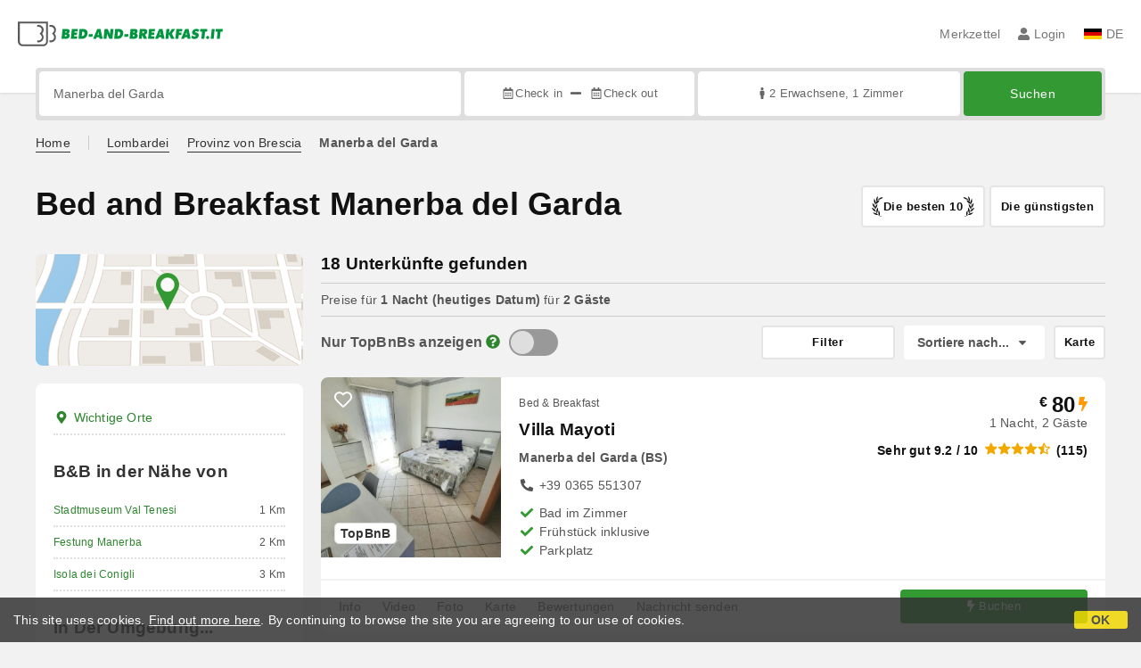

--- FILE ---
content_type: text/html;charset=UTF-8
request_url: https://www.bed-and-breakfast.it/de/manerba-del-garda
body_size: 250920
content:


<!DOCTYPE html>
<html lang="de"><!-- InstanceBegin template="/Templates/generica-bbit.dwt.cfm" codeOutsideHTMLIsLocked="false" -->
<head>
<meta charset="windows-1252">
<meta name="viewport" content="width=device-width, initial-scale=1.0">

    <link rel="alternate" hreflang="it" href="https://www.bed-and-breakfast.it/it/manerba-del-garda">
    <link rel="alternate" hreflang="en" href="https://www.bed-and-breakfast.it/en/manerba-del-garda">
    <link rel="alternate" hreflang="fr" href="https://www.bed-and-breakfast.it/fr/manerba-del-garda">
    <link rel="alternate" hreflang="de" href="https://www.bed-and-breakfast.it/de/manerba-del-garda">
    <link rel="alternate" hreflang="es" href="https://www.bed-and-breakfast.it/es/manerba-del-garda">
	<link rel="alternate" hreflang="x-default" href="https://www.bed-and-breakfast.it/en/manerba-del-garda">
    
<link rel="canonical" href="https://www.bed-and-breakfast.it/de/manerba-del-garda"> 
<!-- InstanceBeginEditable name="doctitle" -->

	
	<title>Bed and Breakfast Manerba del Garda: Buchen Sie ohne Geb&uuml;hren</title>

	<meta property="og:site_name" content="Bed-and-breakfast.it">
	<meta property="og:title" content="Bed and Breakfast Manerba del Garda: Buchen Sie ohne Geb&uuml;hren">
	<meta property="og:type" content="article">

<!-- InstanceEndEditable -->

<!--Favicon-->
<link rel="apple-touch-icon" sizes="57x57" href="/apple-touch-icon-57x57.png?v=jwwM66Xggg">
<link rel="apple-touch-icon" sizes="60x60" href="/apple-touch-icon-60x60.png?v=jwwM66Xggg">
<link rel="apple-touch-icon" sizes="72x72" href="/apple-touch-icon-72x72.png?v=jwwM66Xggg">
<link rel="apple-touch-icon" sizes="76x76" href="/apple-touch-icon-76x76.png?v=jwwM66Xggg">
<link rel="apple-touch-icon" sizes="114x114" href="/apple-touch-icon-114x114.png?v=jwwM66Xggg">
<link rel="apple-touch-icon" sizes="120x120" href="/apple-touch-icon-120x120.png?v=jwwM66Xggg">
<link rel="apple-touch-icon" sizes="144x144" href="/apple-touch-icon-144x144.png?v=jwwM66Xggg">
<link rel="apple-touch-icon" sizes="152x152" href="/apple-touch-icon-152x152.png?v=jwwM66Xggg">
<link rel="apple-touch-icon" sizes="180x180" href="/apple-touch-icon-180x180.png?v=jwwM66Xggg">
<link rel="icon" type="image/png" href="/favicon-32x32.png?v=jwwM66Xggg" sizes="32x32">
<link rel="icon" type="image/png" href="/android-chrome-192x192.png?v=jwwM66Xggg" sizes="192x192">
<link rel="icon" type="image/png" href="/favicon-96x96.png?v=jwwM66Xggg" sizes="96x96">
<link rel="icon" type="image/png" href="/favicon-16x16.png?v=jwwM66Xggg" sizes="16x16">

<link rel="shortcut icon" href="/favicon.ico?v=jwwM66Xggg">
<meta name="apple-mobile-web-app-title" content="Bed and Breakfast">
<meta name="application-name" content="Bed and Breakfast">
<meta name="msapplication-TileColor" content="#393">
<meta name="msapplication-TileImage" content="/mstile-144x144.png?v=jwwM66Xggg">
<meta name="theme-color" content="#ffffff">  
	<meta name="keywords" content="b&bs manerba del garda, bed and breakfasts manerba del garda, ferienhäuser manerba del garda, landhäuser manerba del garda, ferienwohnungen manerba del garda, gasthöfe manerba del garda, hostels manerba del garda">

	<meta name="description" content="B&amp;Bs in Manerba del Garda. Suchen und buchen Sie B&amp;Bs, Ferienh&auml;user, Hotels, Apartments, Bauernh&ouml;fe und Hostels in Manerba del Garda zu den besten Preisen. &Uuml;bernachten Sie in Unterk&uuml;nften mit verifizierten Bewertungen und nutzen Sie unschlagbare Angebote. &#x28;Seite 1 von 1&#x29;">


        
        <script>
            
            var varlinguaConfig = {
                lingua : "de",
                provenienza : "bbit"
            };
            
            
            var baseConfig = {
                globalVersion : 3
            };

            
            var vldConfig = {
                lingua : "de",
                extraOffset : true
            };
        
            
            var lgnConfig = {
                idsito : "bbit",
                lingua : "de",
                locale : "de_DE",
                initEmail : "",
                cookiePolicyOk : false, 
                urlRedirect : "/utenti/",
                urlRegister : "/de/register/user",
                linkArGestore : true,				
                fbAppId : "378693945515592",
                pinLoginEnabled : true,
                appleLoginEnabled : true,
                appleRedirectURI : "https://www.bed-and-breakfast.it/login",
                appleNonce : "FA9E8008-E89E-AB4D-8942777F73CCD2B2",
                googleLoginEnabled : true,
                ovModaleVersion : 3
            };
        
            
            var dpConf = {
                lingua : "de",
                colore : "green"
            };

            
            var myAutocompleteConf = {
                lingua : "de"
            };
        </script>

    
    
        

        
        <script>
            
            let jsClass = document.getElementsByTagName('html')[0].className;
            
            jsClass += jsClass.trim() === "" ? "js" : " js";
            document.getElementsByTagName('html')[0].className = jsClass;
        </script>	

        
        <script defer src="https://d117yjdt0789wg.cloudfront.net/CDN2/font-awesome/v5.15.4-free/js/all.min.js"></script>

        
        

        

        

        <link href="https://d117yjdt0789wg.cloudfront.net/CDN/grunt/base-global-v3.min.css?rfh=bb33333" rel="stylesheet" type="text/css">
        <script src="https://d117yjdt0789wg.cloudfront.net/CDN/grunt/base-global-v3.min.js?rfh=bb33333"></script>

            

    
    
            

        
        <link href="https://d117yjdt0789wg.cloudfront.net/CDN2/global/style.global-v3-override-bbit.min.css?rfh=bb33333" rel="stylesheet" type="text/css">

        
        <script src="https://d117yjdt0789wg.cloudfront.net/CDN/jquery-ui-1.12.1.custom/i18n/datepicker-de.min.js"></script>

        
        
        
        
            <script>
                $(document).ready(function(){
                    cookiePolicy_barra();
                });
            </script>
        

        
        
        

        <script>
            
            
                var utConfig = {
                    lingua : "de",
                    applicationEnvironment : "production",
                    isHttps : true,
                    isMobile : false
                };
            
            
            
            var rrpConfig = {
                
                
                tipoRrp : "lista",
                provenienza : "bbit",
                isFromApp : false,
                cookieId : "bbit264262240909410991de", 
                arGestore : 0, 
                arPm : 0, 
                utmSource : "",
                utmRoomId : 0,
                utmRateId : "",
                refId : "",
                
                
                
                    
                    hasUserLogin : true, 
                    
                    initCerca : {
                        safeCheckIn : "", 
                        safeCheckOut : "", 
                        camere : 1,
                        adulti : 2,
                        bambini : 0,
                        etaBambini : "",
                        animali : 0,
                        numeroPersone : 2,
                        numeroNotti : 1
                    },
                    
                    initFormRichiesta : {
                        autoStart : false,
                        isModal : true
                    },
                
            };

        </script>

        
        
        

        
                <script src="https://d117yjdt0789wg.cloudfront.net/CDN/grunt/cdn3-utility.min.js?rfh=bb33333"></script>
            
                <script src="https://d117yjdt0789wg.cloudfront.net/CDN/grunt/cdn3-utility-country-info.min.js?rfh=bb33333"></script>
            
            <link href="https://d117yjdt0789wg.cloudfront.net/CDN/grunt/rrp4.min.css?rfh=bb33333" rel="stylesheet" type="text/css">
            <script src="https://d117yjdt0789wg.cloudfront.net/CDN/grunt/rrp4-language-de.min.js?rfh=bb33333"></script>
            <script src="https://d117yjdt0789wg.cloudfront.net/CDN/grunt/rrp4-general.min.js?rfh=bb33333"></script>
            
                
                
                <script>
                    var sswConfig = {
                        arrayListaSlideshow : [{"idDiv":"slideshow_bbit23703","nomeBeb":"Villa Mayoti","foto":[{"width":970.0,"height":1200.0,"url":"https://dhqbz5vfue3y3.cloudfront.net/fotobbit/23703/4/z_20231003_075820618_1474337.jpg?rfh=1"},{"width":1030.0,"height":1200.0,"url":"https://dhqbz5vfue3y3.cloudfront.net/fotobbit/23703/4/z_20231003_075820849_3743358.jpg?rfh=1"},{"width":900.0,"height":1200.0,"url":"https://dhqbz5vfue3y3.cloudfront.net/fotobbit/23703/4/z_20231003_075820592_4556208.jpg?rfh=1"},{"width":1200.0,"height":900.0,"url":"https://dhqbz5vfue3y3.cloudfront.net/fotobbit/23703/4/z_20231003_075820618_8009358.jpg?rfh=1"},{"width":900.0,"height":1200.0,"url":"https://dhqbz5vfue3y3.cloudfront.net/fotobbit/23703/4/z_20231003_075820626_7743781.jpg?rfh=1"},{"width":1200.0,"height":799.0,"url":"https://dhqbz5vfue3y3.cloudfront.net/fotobbit/23703/4/z_20231003_075818831_7459665.jpg?rfh=1"},{"width":1200.0,"height":799.0,"url":"https://dhqbz5vfue3y3.cloudfront.net/fotobbit/23703/4/z_20231003_075818850_5346119.jpg?rfh=1"},{"width":897.0,"height":1200.0,"url":"https://dhqbz5vfue3y3.cloudfront.net/fotobbit/23703/4/z_20231003_075820865_3338574.jpg?rfh=1"},{"width":1200.0,"height":675.0,"url":"https://dhqbz5vfue3y3.cloudfront.net/fotobbit/23703/4/z_20231003_075818894_1339388.jpg?rfh=1"},{"width":1200.0,"height":900.0,"url":"https://dhqbz5vfue3y3.cloudfront.net/fotobbit/23703/4/z_20231003_075819679_7705567.jpg?rfh=1"},{"width":818.0,"height":1200.0,"url":"https://dhqbz5vfue3y3.cloudfront.net/fotobbit/23703/4/z_20231003_075820627_1877437.jpg?rfh=1"},{"width":1200.0,"height":900.0,"url":"https://dhqbz5vfue3y3.cloudfront.net/fotobbit/23703/4/z_20231003_075819713_0657757.jpg?rfh=1"},{"width":1200.0,"height":900.0,"url":"https://dhqbz5vfue3y3.cloudfront.net/fotobbit/23703/4/z_20231003_075820249_1752088.jpg?rfh=1"},{"width":1200.0,"height":900.0,"url":"https://dhqbz5vfue3y3.cloudfront.net/fotobbit/23703/4/z_20231003_075820584_5380599.jpg?rfh=1"},{"width":1200.0,"height":900.0,"url":"https://dhqbz5vfue3y3.cloudfront.net/fotobbit/23703/4/z_20231003_075820571_9167348.jpg?rfh=1"},{"width":900.0,"height":1200.0,"url":"https://dhqbz5vfue3y3.cloudfront.net/fotobbit/23703/4/z_20231003_075820589_9159952.jpg?rfh=1"},{"width":900.0,"height":1200.0,"url":"https://dhqbz5vfue3y3.cloudfront.net/fotobbit/23703/4/z_20231003_075820657_8706335.jpg?rfh=1"},{"width":1200.0,"height":900.0,"url":"https://dhqbz5vfue3y3.cloudfront.net/fotobbit/23703/4/z_20231003_075820713_2446106.jpg?rfh=1"},{"width":1200.0,"height":898.0,"url":"https://dhqbz5vfue3y3.cloudfront.net/fotobbit/23703/4/z_20231003_075820635_7317344.jpg?rfh=1"}],"defaultFotoUrl":"https://dhqbz5vfue3y3.cloudfront.net/fotobbit/23703/1/23703_medium.jpg?rfh=5","defaultFotoH":400,"defaultFotoW":600},{"idDiv":"slideshow_bbit58823","nomeBeb":"B&B Casa Santa Lucia","foto":[{"width":1200.0,"height":798.0,"url":"https://dhqbz5vfue3y3.cloudfront.net/fotobbit/58823/4/z_20230206_062908219_3950945.jpg?rfh=1"},{"width":1200.0,"height":900.0,"url":"https://dhqbz5vfue3y3.cloudfront.net/fotobbit/58823/4/z_20230206_062906259_4555071.jpg?rfh=1"},{"width":1200.0,"height":798.0,"url":"https://dhqbz5vfue3y3.cloudfront.net/fotobbit/58823/4/z_20230206_062908205_5042074.jpg?rfh=1"},{"width":1200.0,"height":798.0,"url":"https://dhqbz5vfue3y3.cloudfront.net/fotobbit/58823/4/z_20230206_062908385_4192664.jpg?rfh=1"},{"width":801.0,"height":1200.0,"url":"https://dhqbz5vfue3y3.cloudfront.net/fotobbit/58823/4/z_20230206_062908431_4514604.jpg?rfh=1"},{"width":1200.0,"height":900.0,"url":"https://dhqbz5vfue3y3.cloudfront.net/fotobbit/58823/4/z_20230206_062908465_6248143.jpg?rfh=1"},{"width":798.0,"height":1200.0,"url":"https://dhqbz5vfue3y3.cloudfront.net/fotobbit/58823/4/z_20230206_062908201_4059539.jpg?rfh=1"},{"width":1200.0,"height":798.0,"url":"https://dhqbz5vfue3y3.cloudfront.net/fotobbit/58823/4/z_20230206_062908509_3007631.jpg?rfh=1"},{"width":1200.0,"height":900.0,"url":"https://dhqbz5vfue3y3.cloudfront.net/fotobbit/58823/4/z_20230206_062908530_9725798.jpg?rfh=1"},{"width":801.0,"height":1200.0,"url":"https://dhqbz5vfue3y3.cloudfront.net/fotobbit/58823/4/z_20230206_062904717_6230984.jpg?rfh=1"},{"width":798.0,"height":1200.0,"url":"https://dhqbz5vfue3y3.cloudfront.net/fotobbit/58823/4/z_20230206_062908561_9598214.jpg?rfh=1"},{"width":1200.0,"height":900.0,"url":"https://dhqbz5vfue3y3.cloudfront.net/fotobbit/58823/4/z_20230324_073112779_6514997.jpg?rfh=1"},{"width":900.0,"height":1200.0,"url":"https://dhqbz5vfue3y3.cloudfront.net/fotobbit/58823/4/z_20230324_073136709_4678534.jpg?rfh=1"},{"width":900.0,"height":1200.0,"url":"https://dhqbz5vfue3y3.cloudfront.net/fotobbit/58823/4/z_20230324_073203393_8407181.jpg?rfh=1"},{"width":1200.0,"height":900.0,"url":"https://dhqbz5vfue3y3.cloudfront.net/fotobbit/58823/4/z_20230324_073237600_4356102.jpg?rfh=1"},{"width":1200.0,"height":1200.0,"url":"https://dhqbz5vfue3y3.cloudfront.net/fotobbit/58823/4/z_20230324_073523527_4667851.jpg?rfh=1"}],"defaultFotoUrl":"https://dhqbz5vfue3y3.cloudfront.net/fotobbit/58823/1/58823_medium.jpg?rfh=43416","defaultFotoH":400,"defaultFotoW":600},{"idDiv":"slideshow_bbit67400","nomeBeb":"In Piazzetta","foto":[{"width":1620.0,"height":1080.0,"url":"https://dhqbz5vfue3y3.cloudfront.net/fotobbit/67400/4/z_20250702_023257541_3482752.jpg?rfh=1"},{"width":1620.0,"height":1080.0,"url":"https://dhqbz5vfue3y3.cloudfront.net/fotobbit/67400/4/z_20250702_023257316_8224411.jpg?rfh=1"},{"width":1620.0,"height":1080.0,"url":"https://dhqbz5vfue3y3.cloudfront.net/fotobbit/67400/4/z_20250702_023256600_7758071.jpg?rfh=1"},{"width":1620.0,"height":1080.0,"url":"https://dhqbz5vfue3y3.cloudfront.net/fotobbit/67400/4/z_20250702_023256807_7010437.jpg?rfh=1"},{"width":1620.0,"height":1080.0,"url":"https://dhqbz5vfue3y3.cloudfront.net/fotobbit/67400/4/z_20250702_023256814_2925926.jpg?rfh=1"},{"width":1620.0,"height":1080.0,"url":"https://dhqbz5vfue3y3.cloudfront.net/fotobbit/67400/4/z_20250702_023256981_5983591.jpg?rfh=1"},{"width":1620.0,"height":1080.0,"url":"https://dhqbz5vfue3y3.cloudfront.net/fotobbit/67400/4/z_20250702_023257111_9832574.jpg?rfh=1"},{"width":1620.0,"height":1080.0,"url":"https://dhqbz5vfue3y3.cloudfront.net/fotobbit/67400/4/z_20250702_023257129_0795905.jpg?rfh=1"},{"width":1620.0,"height":1080.0,"url":"https://dhqbz5vfue3y3.cloudfront.net/fotobbit/67400/4/z_20250702_023257158_9651772.jpg?rfh=1"},{"width":1620.0,"height":1080.0,"url":"https://dhqbz5vfue3y3.cloudfront.net/fotobbit/67400/4/z_20250702_023257206_1343784.jpg?rfh=1"},{"width":1620.0,"height":1080.0,"url":"https://dhqbz5vfue3y3.cloudfront.net/fotobbit/67400/4/z_20250702_023257269_6491271.jpg?rfh=1"},{"width":1620.0,"height":1080.0,"url":"https://dhqbz5vfue3y3.cloudfront.net/fotobbit/67400/4/z_20250702_023257333_2054392.jpg?rfh=1"},{"width":1620.0,"height":1080.0,"url":"https://dhqbz5vfue3y3.cloudfront.net/fotobbit/67400/4/z_20250702_023257351_3228476.jpg?rfh=1"},{"width":1620.0,"height":1080.0,"url":"https://dhqbz5vfue3y3.cloudfront.net/fotobbit/67400/4/z_20250702_023257352_4475591.jpg?rfh=1"},{"width":1620.0,"height":1080.0,"url":"https://dhqbz5vfue3y3.cloudfront.net/fotobbit/67400/4/z_20250702_023257367_0192870.jpg?rfh=1"},{"width":1620.0,"height":1080.0,"url":"https://dhqbz5vfue3y3.cloudfront.net/fotobbit/67400/4/z_20250702_023257384_7422991.jpg?rfh=1"},{"width":1620.0,"height":1080.0,"url":"https://dhqbz5vfue3y3.cloudfront.net/fotobbit/67400/4/z_20250702_023257411_3753745.jpg?rfh=1"},{"width":1620.0,"height":1080.0,"url":"https://dhqbz5vfue3y3.cloudfront.net/fotobbit/67400/4/z_20250702_023257426_3231084.jpg?rfh=1"},{"width":1620.0,"height":1080.0,"url":"https://dhqbz5vfue3y3.cloudfront.net/fotobbit/67400/4/z_20250702_023257544_2856209.jpg?rfh=1"},{"width":1620.0,"height":1080.0,"url":"https://dhqbz5vfue3y3.cloudfront.net/fotobbit/67400/4/z_20250702_023257586_2586273.jpg?rfh=1"},{"width":1620.0,"height":1080.0,"url":"https://dhqbz5vfue3y3.cloudfront.net/fotobbit/67400/4/z_20250702_023257664_6834250.jpg?rfh=1"},{"width":1620.0,"height":1080.0,"url":"https://dhqbz5vfue3y3.cloudfront.net/fotobbit/67400/4/z_20250702_023257686_0826195.jpg?rfh=1"},{"width":1620.0,"height":1080.0,"url":"https://dhqbz5vfue3y3.cloudfront.net/fotobbit/67400/4/z_20250702_023257718_1943256.jpg?rfh=1"},{"width":1620.0,"height":1080.0,"url":"https://dhqbz5vfue3y3.cloudfront.net/fotobbit/67400/4/z_20250702_02325798_5795058.jpg?rfh=1"}],"defaultFotoUrl":"https://dhqbz5vfue3y3.cloudfront.net/fotobbit/67400/1/67400_medium.jpg?rfh=88466","defaultFotoH":400,"defaultFotoW":600},{"idDiv":"slideshow_bbit54069","nomeBeb":"B&B Dolce Risveglio","foto":[{"width":1200.0,"height":800.0,"url":"https://dhqbz5vfue3y3.cloudfront.net/fotobbit/54069/4/z_20200803_043710975.jpg?rfh=1"},{"width":1200.0,"height":800.0,"url":"https://dhqbz5vfue3y3.cloudfront.net/fotobbit/54069/4/z_20200803_0437113.jpg?rfh=1"},{"width":1200.0,"height":800.0,"url":"https://dhqbz5vfue3y3.cloudfront.net/fotobbit/54069/4/z_20200803_043711632.jpg?rfh=1"},{"width":1200.0,"height":799.0,"url":"https://dhqbz5vfue3y3.cloudfront.net/fotobbit/54069/4/z_20220331_094219472_13188.jpg?rfh=1"},{"width":1200.0,"height":800.0,"url":"https://dhqbz5vfue3y3.cloudfront.net/fotobbit/54069/4/z_20220331_094220191_92545.jpg?rfh=1"},{"width":1200.0,"height":800.0,"url":"https://dhqbz5vfue3y3.cloudfront.net/fotobbit/54069/4/z_20220331_094220200_92474.jpg?rfh=1"},{"width":1200.0,"height":799.0,"url":"https://dhqbz5vfue3y3.cloudfront.net/fotobbit/54069/4/z_20220331_094220237_92219.jpg?rfh=1"},{"width":1200.0,"height":800.0,"url":"https://dhqbz5vfue3y3.cloudfront.net/fotobbit/54069/4/z_20220331_094220324_93517.jpg?rfh=1"},{"width":1200.0,"height":800.0,"url":"https://dhqbz5vfue3y3.cloudfront.net/fotobbit/54069/4/z_20220331_09421931_18738.jpg?rfh=1"},{"width":1200.0,"height":800.0,"url":"https://dhqbz5vfue3y3.cloudfront.net/fotobbit/54069/4/z_20220331_094219372_12248.jpg?rfh=1"}],"defaultFotoUrl":"https://dhqbz5vfue3y3.cloudfront.net/fotobbit/54069/1/54069_medium.jpg?rfh=31119","defaultFotoH":400,"defaultFotoW":600},{"idDiv":"slideshow_bbit51801","nomeBeb":"El Rincon del Artista","foto":[{"width":799.0,"height":1200.0,"url":"https://dhqbz5vfue3y3.cloudfront.net/fotobbit/51801/4/z_20190506_055543141.jpg?rfh=1"},{"width":1200.0,"height":799.0,"url":"https://dhqbz5vfue3y3.cloudfront.net/fotobbit/51801/4/z_20190506_055639673.jpg?rfh=1"},{"width":1200.0,"height":582.0,"url":"https://dhqbz5vfue3y3.cloudfront.net/fotobbit/51801/4/z_20190506_055739527.jpg?rfh=2"},{"width":900.0,"height":1200.0,"url":"https://dhqbz5vfue3y3.cloudfront.net/fotobbit/51801/4/z_20190506_055858344.jpg?rfh=2"},{"width":799.0,"height":1200.0,"url":"https://dhqbz5vfue3y3.cloudfront.net/fotobbit/51801/4/z_20190506_060057506.jpg?rfh=1"},{"width":1200.0,"height":900.0,"url":"https://dhqbz5vfue3y3.cloudfront.net/fotobbit/51801/4/z_20190506_060724901.jpg?rfh=4"},{"width":900.0,"height":1200.0,"url":"https://dhqbz5vfue3y3.cloudfront.net/fotobbit/51801/4/z_20190609_045641192.jpg?rfh=2"},{"width":675.0,"height":1200.0,"url":"https://dhqbz5vfue3y3.cloudfront.net/fotobbit/51801/4/z_20190623_053649756.jpg?rfh=2"},{"width":1080.0,"height":1080.0,"url":"https://dhqbz5vfue3y3.cloudfront.net/fotobbit/51801/4/z_20190821_014543832.jpg?rfh=3"},{"width":768.0,"height":1024.0,"url":"https://dhqbz5vfue3y3.cloudfront.net/fotobbit/51801/4/z_20190821_014633866.jpg?rfh=1"},{"width":1200.0,"height":583.0,"url":"https://dhqbz5vfue3y3.cloudfront.net/fotobbit/51801/4/z_20200916_102141597.jpg?rfh=1"},{"width":768.0,"height":1024.0,"url":"https://dhqbz5vfue3y3.cloudfront.net/fotobbit/51801/4/z_20200916_102208579.jpg?rfh=1"},{"width":900.0,"height":1200.0,"url":"https://dhqbz5vfue3y3.cloudfront.net/fotobbit/51801/4/z_20210209_062124666.jpg?rfh=1"},{"width":900.0,"height":1200.0,"url":"https://dhqbz5vfue3y3.cloudfront.net/fotobbit/51801/4/z_20210209_062213648.jpg?rfh=1"},{"width":1500.0,"height":1999.0,"url":"https://dhqbz5vfue3y3.cloudfront.net/fotobbit/51801/4/z_20250809_082247626_4641632.jpg?rfh=1"},{"width":1500.0,"height":1999.0,"url":"https://dhqbz5vfue3y3.cloudfront.net/fotobbit/51801/4/z_20250809_082438510_1659276.jpg?rfh=1"},{"width":1500.0,"height":1999.0,"url":"https://dhqbz5vfue3y3.cloudfront.net/fotobbit/51801/4/z_20250809_082502625_1289054.jpg?rfh=1"},{"width":1500.0,"height":1999.0,"url":"https://dhqbz5vfue3y3.cloudfront.net/fotobbit/51801/4/z_20250809_08253391_8829437.jpg?rfh=1"},{"width":1500.0,"height":2000.0,"url":"https://dhqbz5vfue3y3.cloudfront.net/fotobbit/51801/4/z_20250809_083821862_6250709.jpg?rfh=1"},{"width":1500.0,"height":2000.0,"url":"https://dhqbz5vfue3y3.cloudfront.net/fotobbit/51801/4/z_20250809_084227561_5728071.jpg?rfh=1"}],"defaultFotoUrl":"https://dhqbz5vfue3y3.cloudfront.net/fotobbit/51801/1/51801_medium.jpg?rfh=99165","defaultFotoH":400,"defaultFotoW":600},{"idDiv":"slideshow_bbit52846","nomeBeb":"Villa Josephine B&B","foto":[{"width":900.0,"height":1200.0,"url":"https://dhqbz5vfue3y3.cloudfront.net/fotobbit/52846/4/z_20191106_041852217.jpg?rfh=1"},{"width":900.0,"height":1200.0,"url":"https://dhqbz5vfue3y3.cloudfront.net/fotobbit/52846/4/z_20191106_041844254.jpg?rfh=1"},{"width":1200.0,"height":1200.0,"url":"https://dhqbz5vfue3y3.cloudfront.net/fotobbit/52846/4/z_20191106_041832651.jpg?rfh=1"},{"width":900.0,"height":1200.0,"url":"https://dhqbz5vfue3y3.cloudfront.net/fotobbit/52846/4/z_20191106_041835260.jpg?rfh=1"},{"width":1200.0,"height":900.0,"url":"https://dhqbz5vfue3y3.cloudfront.net/fotobbit/52846/4/z_20191106_041835726.jpg?rfh=1"},{"width":1200.0,"height":1200.0,"url":"https://dhqbz5vfue3y3.cloudfront.net/fotobbit/52846/4/z_20191106_041836727.jpg?rfh=1"},{"width":1200.0,"height":1200.0,"url":"https://dhqbz5vfue3y3.cloudfront.net/fotobbit/52846/4/z_20191106_04183862.jpg?rfh=1"},{"width":900.0,"height":1200.0,"url":"https://dhqbz5vfue3y3.cloudfront.net/fotobbit/52846/4/z_20191106_041843726.jpg?rfh=1"},{"width":900.0,"height":1200.0,"url":"https://dhqbz5vfue3y3.cloudfront.net/fotobbit/52846/4/z_20191106_041843727.jpg?rfh=1"},{"width":900.0,"height":1200.0,"url":"https://dhqbz5vfue3y3.cloudfront.net/fotobbit/52846/4/z_20191106_04185244.jpg?rfh=1"},{"width":900.0,"height":1200.0,"url":"https://dhqbz5vfue3y3.cloudfront.net/fotobbit/52846/4/z_20191106_041832531.jpg?rfh=1"},{"width":900.0,"height":1200.0,"url":"https://dhqbz5vfue3y3.cloudfront.net/fotobbit/52846/4/z_20191106_041853618.jpg?rfh=1"},{"width":900.0,"height":1200.0,"url":"https://dhqbz5vfue3y3.cloudfront.net/fotobbit/52846/4/z_20191106_041855558.jpg?rfh=1"},{"width":900.0,"height":1200.0,"url":"https://dhqbz5vfue3y3.cloudfront.net/fotobbit/52846/4/z_20191106_041855615.jpg?rfh=1"},{"width":1186.0,"height":1200.0,"url":"https://dhqbz5vfue3y3.cloudfront.net/fotobbit/52846/4/z_20191106_041857942.jpg?rfh=1"},{"width":900.0,"height":1200.0,"url":"https://dhqbz5vfue3y3.cloudfront.net/fotobbit/52846/4/z_20191106_041901529.jpg?rfh=1"},{"width":900.0,"height":1200.0,"url":"https://dhqbz5vfue3y3.cloudfront.net/fotobbit/52846/4/z_20191106_041903332.jpg?rfh=1"},{"width":900.0,"height":1200.0,"url":"https://dhqbz5vfue3y3.cloudfront.net/fotobbit/52846/4/z_20191106_041903808.jpg?rfh=1"},{"width":675.0,"height":1200.0,"url":"https://dhqbz5vfue3y3.cloudfront.net/fotobbit/52846/4/z_20191106_0419041.jpg?rfh=1"},{"width":1200.0,"height":798.0,"url":"https://dhqbz5vfue3y3.cloudfront.net/fotobbit/52846/4/z_20191106_042205494.jpg?rfh=1"},{"width":1200.0,"height":798.0,"url":"https://dhqbz5vfue3y3.cloudfront.net/fotobbit/52846/4/z_20191106_04225269.jpg?rfh=1"},{"width":1200.0,"height":798.0,"url":"https://dhqbz5vfue3y3.cloudfront.net/fotobbit/52846/4/z_20191106_042252872.jpg?rfh=1"},{"width":1200.0,"height":798.0,"url":"https://dhqbz5vfue3y3.cloudfront.net/fotobbit/52846/4/z_20191106_042252918.jpg?rfh=1"},{"width":1200.0,"height":800.0,"url":"https://dhqbz5vfue3y3.cloudfront.net/fotobbit/52846/4/z_20240318_022105970_5364908.jpg?rfh=1"},{"width":1200.0,"height":800.0,"url":"https://dhqbz5vfue3y3.cloudfront.net/fotobbit/52846/4/z_20191106_042433423.jpg?rfh=1"},{"width":1200.0,"height":798.0,"url":"https://dhqbz5vfue3y3.cloudfront.net/fotobbit/52846/4/z_20191106_042550996.jpg?rfh=1"}],"defaultFotoUrl":"https://dhqbz5vfue3y3.cloudfront.net/fotobbit/52846/1/52846_medium.jpg?rfh=70936","defaultFotoH":400,"defaultFotoW":600},{"idDiv":"slideshow_bbit53626","nomeBeb":"Dolce Lago B&B","foto":[{"width":1200.0,"height":862.0,"url":"https://dhqbz5vfue3y3.cloudfront.net/fotobbit/53626/4/z_20240329_111731834_8526628.jpg?rfh=1"},{"width":675.0,"height":1200.0,"url":"https://dhqbz5vfue3y3.cloudfront.net/fotobbit/53626/4/z_20250206_114938794_1935267.jpg?rfh=1"},{"width":925.0,"height":1200.0,"url":"https://dhqbz5vfue3y3.cloudfront.net/fotobbit/53626/4/z_20240329_111731860_5848368.jpg?rfh=1"},{"width":722.0,"height":1200.0,"url":"https://dhqbz5vfue3y3.cloudfront.net/fotobbit/53626/4/z_20250205_051107117_3496458.jpg?rfh=1"},{"width":1200.0,"height":800.0,"url":"https://dhqbz5vfue3y3.cloudfront.net/fotobbit/53626/4/z_20240329_111730457_3619743.jpg?rfh=2"},{"width":1200.0,"height":1098.0,"url":"https://dhqbz5vfue3y3.cloudfront.net/fotobbit/53626/4/z_20240329_111745852_7804478.jpg?rfh=1"},{"width":1200.0,"height":800.0,"url":"https://dhqbz5vfue3y3.cloudfront.net/fotobbit/53626/4/z_20240329_111731779_2959240.jpg?rfh=2"},{"width":1200.0,"height":799.0,"url":"https://dhqbz5vfue3y3.cloudfront.net/fotobbit/53626/4/z_20240329_111731857_9282544.jpg?rfh=1"},{"width":1200.0,"height":900.0,"url":"https://dhqbz5vfue3y3.cloudfront.net/fotobbit/53626/4/z_20240329_11174641_6247641.jpg?rfh=1"},{"width":900.0,"height":1200.0,"url":"https://dhqbz5vfue3y3.cloudfront.net/fotobbit/53626/4/z_20250205_052129883_5006059.jpg?rfh=1"},{"width":1200.0,"height":1200.0,"url":"https://dhqbz5vfue3y3.cloudfront.net/fotobbit/53626/4/z_20240329_111746256_5043004.jpg?rfh=1"},{"width":617.0,"height":1200.0,"url":"https://dhqbz5vfue3y3.cloudfront.net/fotobbit/53626/4/z_20250206_111857422_0628655.jpg?rfh=1"},{"width":1200.0,"height":799.0,"url":"https://dhqbz5vfue3y3.cloudfront.net/fotobbit/53626/4/z_20250206_113941197_5838227.jpg?rfh=1"},{"width":752.0,"height":1200.0,"url":"https://dhqbz5vfue3y3.cloudfront.net/fotobbit/53626/4/z_20250205_052151602_3650036.jpg?rfh=1"},{"width":1200.0,"height":765.0,"url":"https://dhqbz5vfue3y3.cloudfront.net/fotobbit/53626/4/z_20240329_111731857_6078615.jpg?rfh=1"},{"width":814.0,"height":1200.0,"url":"https://dhqbz5vfue3y3.cloudfront.net/fotobbit/53626/4/z_20250205_0521110_9079136.jpg?rfh=1"},{"width":1200.0,"height":800.0,"url":"https://dhqbz5vfue3y3.cloudfront.net/fotobbit/53626/4/z_20240329_111745558_4771474.jpg?rfh=1"},{"width":899.0,"height":1200.0,"url":"https://dhqbz5vfue3y3.cloudfront.net/fotobbit/53626/4/z_20240329_11174645_8840628.jpg?rfh=1"},{"width":1188.0,"height":1200.0,"url":"https://dhqbz5vfue3y3.cloudfront.net/fotobbit/53626/4/z_20240329_111745835_0353936.jpg?rfh=1"},{"width":1200.0,"height":539.0,"url":"https://dhqbz5vfue3y3.cloudfront.net/fotobbit/53626/4/z_20250205_051302241_0235964.jpg?rfh=1"},{"width":1200.0,"height":900.0,"url":"https://dhqbz5vfue3y3.cloudfront.net/fotobbit/53626/4/z_20240329_111746310_6912653.jpg?rfh=1"},{"width":900.0,"height":1200.0,"url":"https://dhqbz5vfue3y3.cloudfront.net/fotobbit/53626/4/z_20240329_111746370_0959457.jpg?rfh=1"},{"width":1200.0,"height":900.0,"url":"https://dhqbz5vfue3y3.cloudfront.net/fotobbit/53626/4/z_20240329_111746385_5371099.jpg?rfh=1"},{"width":1200.0,"height":900.0,"url":"https://dhqbz5vfue3y3.cloudfront.net/fotobbit/53626/4/z_20240329_111746405_5810292.jpg?rfh=1"},{"width":1200.0,"height":900.0,"url":"https://dhqbz5vfue3y3.cloudfront.net/fotobbit/53626/4/z_20240329_11174644_1419577.jpg?rfh=1"},{"width":1200.0,"height":900.0,"url":"https://dhqbz5vfue3y3.cloudfront.net/fotobbit/53626/4/z_20250206_114027138_9993767.jpg?rfh=1"}],"defaultFotoUrl":"https://dhqbz5vfue3y3.cloudfront.net/fotobbit/53626/1/53626_medium.jpg?rfh=38087","defaultFotoH":400,"defaultFotoW":600},{"idDiv":"slideshow_bbit26668","nomeBeb":"Il Piccolo Paradiso","foto":[{"width":1200.0,"height":674.0,"url":"https://dhqbz5vfue3y3.cloudfront.net/fotobbit/26668/4/z_20250118_112839582_4653730.jpg?rfh=1"},{"width":1200.0,"height":800.0,"url":"https://dhqbz5vfue3y3.cloudfront.net/fotobbit/26668/4/z_20250118_113148562_1394678.jpg?rfh=1"},{"width":1200.0,"height":800.0,"url":"https://dhqbz5vfue3y3.cloudfront.net/fotobbit/26668/4/z_20250118_113203728_9625064.jpg?rfh=1"},{"width":1200.0,"height":800.0,"url":"https://dhqbz5vfue3y3.cloudfront.net/fotobbit/26668/4/z_20250118_113223960_7457864.jpg?rfh=1"},{"width":1200.0,"height":800.0,"url":"https://dhqbz5vfue3y3.cloudfront.net/fotobbit/26668/4/z_20250118_113413250_7983611.jpg?rfh=1"},{"width":1200.0,"height":800.0,"url":"https://dhqbz5vfue3y3.cloudfront.net/fotobbit/26668/4/z_20250118_113429236_6123575.jpg?rfh=1"},{"width":800.0,"height":1200.0,"url":"https://dhqbz5vfue3y3.cloudfront.net/fotobbit/26668/4/z_20250118_113441866_3930284.jpg?rfh=1"},{"width":1200.0,"height":800.0,"url":"https://dhqbz5vfue3y3.cloudfront.net/fotobbit/26668/4/z_20250118_113502240_5357610.jpg?rfh=1"},{"width":1200.0,"height":800.0,"url":"https://dhqbz5vfue3y3.cloudfront.net/fotobbit/26668/4/z_20250118_113524366_3686061.jpg?rfh=1"},{"width":1200.0,"height":800.0,"url":"https://dhqbz5vfue3y3.cloudfront.net/fotobbit/26668/4/z_20250118_1137025_3253538.jpg?rfh=1"},{"width":1200.0,"height":800.0,"url":"https://dhqbz5vfue3y3.cloudfront.net/fotobbit/26668/4/z_20250118_113716595_1288706.jpg?rfh=1"},{"width":1200.0,"height":800.0,"url":"https://dhqbz5vfue3y3.cloudfront.net/fotobbit/26668/4/z_20250118_113729454_9292767.jpg?rfh=1"},{"width":1200.0,"height":800.0,"url":"https://dhqbz5vfue3y3.cloudfront.net/fotobbit/26668/4/z_20250118_113744983_6617706.jpg?rfh=1"},{"width":1200.0,"height":800.0,"url":"https://dhqbz5vfue3y3.cloudfront.net/fotobbit/26668/4/z_20250118_113803373_8624569.jpg?rfh=1"},{"width":1200.0,"height":800.0,"url":"https://dhqbz5vfue3y3.cloudfront.net/fotobbit/26668/4/z_20250118_113831839_5152642.jpg?rfh=1"},{"width":1200.0,"height":800.0,"url":"https://dhqbz5vfue3y3.cloudfront.net/fotobbit/26668/4/z_20250118_113909204_7370106.jpg?rfh=1"},{"width":1200.0,"height":800.0,"url":"https://dhqbz5vfue3y3.cloudfront.net/fotobbit/26668/4/z_20250118_113924597_3533724.jpg?rfh=1"},{"width":1200.0,"height":800.0,"url":"https://dhqbz5vfue3y3.cloudfront.net/fotobbit/26668/4/z_20250118_113937940_9223934.jpg?rfh=1"},{"width":1200.0,"height":800.0,"url":"https://dhqbz5vfue3y3.cloudfront.net/fotobbit/26668/4/z_20250118_113952280_9383912.jpg?rfh=1"},{"width":1200.0,"height":800.0,"url":"https://dhqbz5vfue3y3.cloudfront.net/fotobbit/26668/4/z_20250118_114013687_2954218.jpg?rfh=1"},{"width":1200.0,"height":800.0,"url":"https://dhqbz5vfue3y3.cloudfront.net/fotobbit/26668/4/z_20250118_114023383_4486668.jpg?rfh=1"},{"width":1200.0,"height":800.0,"url":"https://dhqbz5vfue3y3.cloudfront.net/fotobbit/26668/4/z_20250118_114034244_5276057.jpg?rfh=1"},{"width":1200.0,"height":800.0,"url":"https://dhqbz5vfue3y3.cloudfront.net/fotobbit/26668/4/z_20250118_114045498_6801821.jpg?rfh=1"},{"width":1200.0,"height":800.0,"url":"https://dhqbz5vfue3y3.cloudfront.net/fotobbit/26668/4/z_20250118_114058728_1421526.jpg?rfh=1"},{"width":1200.0,"height":800.0,"url":"https://dhqbz5vfue3y3.cloudfront.net/fotobbit/26668/4/z_20250118_114122956_1906291.jpg?rfh=1"},{"width":1200.0,"height":800.0,"url":"https://dhqbz5vfue3y3.cloudfront.net/fotobbit/26668/4/z_20250118_114138552_4979583.jpg?rfh=1"}],"defaultFotoUrl":"https://dhqbz5vfue3y3.cloudfront.net/fotobbit/26668/1/26668_medium.jpg?rfh=15213","defaultFotoH":400,"defaultFotoW":600},{"idDiv":"slideshow_bbit56509","nomeBeb":"B&B Il Melograno del Garda","foto":[{"width":1200.0,"height":800.0,"url":"https://dhqbz5vfue3y3.cloudfront.net/fotobbit/56509/4/z_20220218_105706554_22665.jpg?rfh=1"},{"width":1200.0,"height":1199.0,"url":"https://dhqbz5vfue3y3.cloudfront.net/fotobbit/56509/4/z_20220219_12561138_41656.jpg?rfh=1"},{"width":1200.0,"height":800.0,"url":"https://dhqbz5vfue3y3.cloudfront.net/fotobbit/56509/4/z_20220523_104934875_92651.jpg?rfh=1"},{"width":800.0,"height":1200.0,"url":"https://dhqbz5vfue3y3.cloudfront.net/fotobbit/56509/4/z_20220218_105706666_24066.jpg?rfh=1"},{"width":1200.0,"height":900.0,"url":"https://dhqbz5vfue3y3.cloudfront.net/fotobbit/56509/4/z_20220420_073552590_418835.jpg?rfh=1"},{"width":1200.0,"height":900.0,"url":"https://dhqbz5vfue3y3.cloudfront.net/fotobbit/56509/4/z_20220218_105806929_75926.jpg?rfh=1"},{"width":800.0,"height":1200.0,"url":"https://dhqbz5vfue3y3.cloudfront.net/fotobbit/56509/4/z_20220218_105913979_55730.jpg?rfh=1"},{"width":800.0,"height":1200.0,"url":"https://dhqbz5vfue3y3.cloudfront.net/fotobbit/56509/4/z_20220218_105914220_54209.jpg?rfh=1"},{"width":1200.0,"height":800.0,"url":"https://dhqbz5vfue3y3.cloudfront.net/fotobbit/56509/4/z_20220218_105939519_37428.jpg?rfh=1"},{"width":800.0,"height":1200.0,"url":"https://dhqbz5vfue3y3.cloudfront.net/fotobbit/56509/4/z_20220218_110011566_47072.jpg?rfh=1"},{"width":1200.0,"height":800.0,"url":"https://dhqbz5vfue3y3.cloudfront.net/fotobbit/56509/4/z_20220218_110250346_13880.jpg?rfh=1"},{"width":1200.0,"height":800.0,"url":"https://dhqbz5vfue3y3.cloudfront.net/fotobbit/56509/4/z_20220218_110250371_13641.jpg?rfh=1"},{"width":1200.0,"height":549.0,"url":"https://dhqbz5vfue3y3.cloudfront.net/fotobbit/56509/4/z_20220218_110250416_15385.jpg?rfh=1"},{"width":1200.0,"height":800.0,"url":"https://dhqbz5vfue3y3.cloudfront.net/fotobbit/56509/4/z_20220218_110250453_14803.jpg?rfh=1"},{"width":800.0,"height":1200.0,"url":"https://dhqbz5vfue3y3.cloudfront.net/fotobbit/56509/4/z_20220218_110250555_16006.jpg?rfh=1"},{"width":1200.0,"height":900.0,"url":"https://dhqbz5vfue3y3.cloudfront.net/fotobbit/56509/4/z_20220218_110250707_16882.jpg?rfh=1"},{"width":850.0,"height":1200.0,"url":"https://dhqbz5vfue3y3.cloudfront.net/fotobbit/56509/4/z_20220218_11025071_19908.jpg?rfh=1"},{"width":1200.0,"height":800.0,"url":"https://dhqbz5vfue3y3.cloudfront.net/fotobbit/56509/4/z_20220218_110250727_16938.jpg?rfh=1"},{"width":1200.0,"height":800.0,"url":"https://dhqbz5vfue3y3.cloudfront.net/fotobbit/56509/4/z_20220523_105105722_360301.jpg?rfh=1"},{"width":1200.0,"height":800.0,"url":"https://dhqbz5vfue3y3.cloudfront.net/fotobbit/56509/4/z_20220523_105105926_298490.jpg?rfh=1"},{"width":1200.0,"height":800.0,"url":"https://dhqbz5vfue3y3.cloudfront.net/fotobbit/56509/4/z_20220523_105106198_316854.jpg?rfh=1"},{"width":800.0,"height":1200.0,"url":"https://dhqbz5vfue3y3.cloudfront.net/fotobbit/56509/4/z_20220523_105149506_129371.jpg?rfh=1"},{"width":1200.0,"height":800.0,"url":"https://dhqbz5vfue3y3.cloudfront.net/fotobbit/56509/4/z_20220523_105149740_151856.jpg?rfh=1"},{"width":1200.0,"height":900.0,"url":"https://dhqbz5vfue3y3.cloudfront.net/fotobbit/56509/4/z_20220619_094618556_664100.jpg?rfh=1"},{"width":1200.0,"height":685.0,"url":"https://dhqbz5vfue3y3.cloudfront.net/fotobbit/56509/4/z_20220619_095357300_693360.jpg?rfh=1"}],"defaultFotoUrl":"https://dhqbz5vfue3y3.cloudfront.net/fotobbit/56509/1/56509_medium.jpg?rfh=98861","defaultFotoH":400,"defaultFotoW":600},{"idDiv":"slideshow_bbit63933","nomeBeb":"Colibrì","foto":[{"width":1200.0,"height":800.0,"url":"https://dhqbz5vfue3y3.cloudfront.net/fotobbit/63933/4/z_20240729_093033429_4244189.jpg?rfh=2"},{"width":1200.0,"height":800.0,"url":"https://dhqbz5vfue3y3.cloudfront.net/fotobbit/63933/4/z_20240729_093033722_8210778.jpg?rfh=1"},{"width":1200.0,"height":800.0,"url":"https://dhqbz5vfue3y3.cloudfront.net/fotobbit/63933/4/z_20240729_093034302_1567824.jpg?rfh=1"},{"width":1200.0,"height":800.0,"url":"https://dhqbz5vfue3y3.cloudfront.net/fotobbit/63933/4/z_20240729_093034312_9546802.jpg?rfh=1"},{"width":1200.0,"height":800.0,"url":"https://dhqbz5vfue3y3.cloudfront.net/fotobbit/63933/4/z_20240729_093034391_7661025.jpg?rfh=1"},{"width":1200.0,"height":800.0,"url":"https://dhqbz5vfue3y3.cloudfront.net/fotobbit/63933/4/z_20240729_093034416_7605612.jpg?rfh=1"},{"width":1200.0,"height":800.0,"url":"https://dhqbz5vfue3y3.cloudfront.net/fotobbit/63933/4/z_20240729_093034423_2227971.jpg?rfh=1"},{"width":1200.0,"height":800.0,"url":"https://dhqbz5vfue3y3.cloudfront.net/fotobbit/63933/4/z_20240729_093034460_9850101.jpg?rfh=1"},{"width":1200.0,"height":800.0,"url":"https://dhqbz5vfue3y3.cloudfront.net/fotobbit/63933/4/z_20240729_093034589_2278450.jpg?rfh=1"},{"width":1200.0,"height":800.0,"url":"https://dhqbz5vfue3y3.cloudfront.net/fotobbit/63933/4/z_20240729_093034603_0806410.jpg?rfh=1"},{"width":1200.0,"height":800.0,"url":"https://dhqbz5vfue3y3.cloudfront.net/fotobbit/63933/4/z_20240729_093034662_1078109.jpg?rfh=1"},{"width":1200.0,"height":800.0,"url":"https://dhqbz5vfue3y3.cloudfront.net/fotobbit/63933/4/z_20240729_093034817_5642768.jpg?rfh=1"},{"width":1200.0,"height":800.0,"url":"https://dhqbz5vfue3y3.cloudfront.net/fotobbit/63933/4/z_20240729_093034888_1484776.jpg?rfh=1"},{"width":1200.0,"height":800.0,"url":"https://dhqbz5vfue3y3.cloudfront.net/fotobbit/63933/4/z_20240729_093034893_0577876.jpg?rfh=1"},{"width":1200.0,"height":800.0,"url":"https://dhqbz5vfue3y3.cloudfront.net/fotobbit/63933/4/z_20240729_093034900_3506306.jpg?rfh=1"},{"width":1200.0,"height":800.0,"url":"https://dhqbz5vfue3y3.cloudfront.net/fotobbit/63933/4/z_20240729_093034969_0116173.jpg?rfh=1"},{"width":1200.0,"height":800.0,"url":"https://dhqbz5vfue3y3.cloudfront.net/fotobbit/63933/4/z_20240729_093034971_7724011.jpg?rfh=1"},{"width":1200.0,"height":800.0,"url":"https://dhqbz5vfue3y3.cloudfront.net/fotobbit/63933/4/z_20240729_093034973_7214170.jpg?rfh=1"},{"width":1200.0,"height":800.0,"url":"https://dhqbz5vfue3y3.cloudfront.net/fotobbit/63933/4/z_20240729_093034976_9630913.jpg?rfh=1"},{"width":1200.0,"height":799.0,"url":"https://dhqbz5vfue3y3.cloudfront.net/fotobbit/63933/4/z_20240729_093035114_8485706.jpg?rfh=1"},{"width":1200.0,"height":800.0,"url":"https://dhqbz5vfue3y3.cloudfront.net/fotobbit/63933/4/z_20240729_093035125_8645796.jpg?rfh=1"},{"width":1200.0,"height":800.0,"url":"https://dhqbz5vfue3y3.cloudfront.net/fotobbit/63933/4/z_20240729_093035126_5702226.jpg?rfh=1"},{"width":1200.0,"height":800.0,"url":"https://dhqbz5vfue3y3.cloudfront.net/fotobbit/63933/4/z_20240729_093035196_1684543.jpg?rfh=1"},{"width":1200.0,"height":800.0,"url":"https://dhqbz5vfue3y3.cloudfront.net/fotobbit/63933/4/z_20240729_093035471_7139020.jpg?rfh=1"},{"width":765.0,"height":918.0,"url":"https://dhqbz5vfue3y3.cloudfront.net/fotobbit/63933/4/z_20250302_084341685_2031158.jpg?rfh=1"}],"defaultFotoUrl":"https://dhqbz5vfue3y3.cloudfront.net/fotobbit/63933/1/63933_medium.jpg?rfh=17541","defaultFotoH":400,"defaultFotoW":600},{"idDiv":"slideshow_bbit32902","nomeBeb":"Villa Paradiso Boutique Hotel","foto":[{"width":2000.0,"height":1500.0,"url":"https://dhqbz5vfue3y3.cloudfront.net/fotobbit/32902/4/z_20210604_094235767.jpg?rfh=4"},{"width":1999.0,"height":1333.0,"url":"https://dhqbz5vfue3y3.cloudfront.net/fotobbit/32902/4/g_3290204072016103304974.jpg?rfh=2"},{"width":2000.0,"height":1333.0,"url":"https://dhqbz5vfue3y3.cloudfront.net/fotobbit/32902/4/f_3290204072016103333725.jpg?rfh=2"},{"width":2000.0,"height":1500.0,"url":"https://dhqbz5vfue3y3.cloudfront.net/fotobbit/32902/4/z_20210604_094234816.jpg?rfh=3"},{"width":2000.0,"height":1386.0,"url":"https://dhqbz5vfue3y3.cloudfront.net/fotobbit/32902/4/z_20210604_094236666.jpg?rfh=3"},{"width":1999.0,"height":1333.0,"url":"https://dhqbz5vfue3y3.cloudfront.net/fotobbit/32902/4/t_3290204072016103135367.jpg?rfh=2"},{"width":2000.0,"height":1417.0,"url":"https://dhqbz5vfue3y3.cloudfront.net/fotobbit/32902/4/l_0149ridotta.jpg?rfh=2"},{"width":2000.0,"height":1333.0,"url":"https://dhqbz5vfue3y3.cloudfront.net/fotobbit/32902/4/z_20210604_094634611.jpg?rfh=3"},{"width":2000.0,"height":1333.0,"url":"https://dhqbz5vfue3y3.cloudfront.net/fotobbit/32902/4/q_3290204072016103616932.jpg?rfh=2"},{"width":1999.0,"height":1333.0,"url":"https://dhqbz5vfue3y3.cloudfront.net/fotobbit/32902/4/r_foto11.jpg?rfh=3"},{"width":2000.0,"height":1333.0,"url":"https://dhqbz5vfue3y3.cloudfront.net/fotobbit/32902/4/h_foto7.jpg?rfh=2"},{"width":2000.0,"height":1333.0,"url":"https://dhqbz5vfue3y3.cloudfront.net/fotobbit/32902/4/i_camera16.jpg?rfh=2"},{"width":2000.0,"height":1410.0,"url":"https://dhqbz5vfue3y3.cloudfront.net/fotobbit/32902/4/z_20211008_031832468.jpg?rfh=3"},{"width":2000.0,"height":1333.0,"url":"https://dhqbz5vfue3y3.cloudfront.net/fotobbit/32902/4/z_20210604_094412725.jpg?rfh=2"},{"width":2000.0,"height":1333.0,"url":"https://dhqbz5vfue3y3.cloudfront.net/fotobbit/32902/4/n_foto13.jpg?rfh=3"},{"width":1999.0,"height":1333.0,"url":"https://dhqbz5vfue3y3.cloudfront.net/fotobbit/32902/4/o_foto14.jpg?rfh=3"},{"width":2000.0,"height":1333.0,"url":"https://dhqbz5vfue3y3.cloudfront.net/fotobbit/32902/4/z_20210604_094416185.jpg?rfh=3"},{"width":2000.0,"height":1333.0,"url":"https://dhqbz5vfue3y3.cloudfront.net/fotobbit/32902/4/p_foto15.jpg?rfh=2"},{"width":1999.0,"height":1333.0,"url":"https://dhqbz5vfue3y3.cloudfront.net/fotobbit/32902/4/z_20210604_101903139.jpg?rfh=2"},{"width":2000.0,"height":1333.0,"url":"https://dhqbz5vfue3y3.cloudfront.net/fotobbit/32902/4/z_20210604_101649493.jpg?rfh=2"},{"width":2000.0,"height":1333.0,"url":"https://dhqbz5vfue3y3.cloudfront.net/fotobbit/32902/4/z_20210604_094234926.jpg?rfh=2"},{"width":2000.0,"height":1333.0,"url":"https://dhqbz5vfue3y3.cloudfront.net/fotobbit/32902/4/z_20210604_094415168.jpg?rfh=2"},{"width":1999.0,"height":1333.0,"url":"https://dhqbz5vfue3y3.cloudfront.net/fotobbit/32902/4/z_20210604_094235386.jpg?rfh=2"},{"width":2000.0,"height":1333.0,"url":"https://dhqbz5vfue3y3.cloudfront.net/fotobbit/32902/4/z_20210604_094418600.jpg?rfh=3"},{"width":2000.0,"height":1333.0,"url":"https://dhqbz5vfue3y3.cloudfront.net/fotobbit/32902/4/z_20210604_094416104.jpg?rfh=4"},{"width":2000.0,"height":1333.0,"url":"https://dhqbz5vfue3y3.cloudfront.net/fotobbit/32902/4/z_20210604_094418735.jpg?rfh=2"},{"width":2000.0,"height":1500.0,"url":"https://dhqbz5vfue3y3.cloudfront.net/fotobbit/32902/4/z_20210604_094635138.jpg?rfh=3"}],"defaultFotoUrl":"https://dhqbz5vfue3y3.cloudfront.net/fotobbit/32902/1/32902_medium.jpg?rfh=87660","defaultFotoH":400,"defaultFotoW":600},{"idDiv":"slideshow_bbit69209","nomeBeb":"Syrmioncello Castle Lounge - Suite","foto":[{"width":2000.0,"height":1333.0,"url":"https://dhqbz5vfue3y3.cloudfront.net/fotobbit/69209/4/z_20260115_092830209_8655177.jpg?rfh=1"},{"width":2000.0,"height":1333.0,"url":"https://dhqbz5vfue3y3.cloudfront.net/fotobbit/69209/4/z_20260115_092825107_6324014.jpg?rfh=1"},{"width":2000.0,"height":1333.0,"url":"https://dhqbz5vfue3y3.cloudfront.net/fotobbit/69209/4/z_20260115_092826744_3034582.jpg?rfh=1"},{"width":2000.0,"height":1333.0,"url":"https://dhqbz5vfue3y3.cloudfront.net/fotobbit/69209/4/z_20260115_092825823_1515173.jpg?rfh=1"},{"width":2000.0,"height":1333.0,"url":"https://dhqbz5vfue3y3.cloudfront.net/fotobbit/69209/4/z_20260115_09283049_9773593.jpg?rfh=2"},{"width":2000.0,"height":1333.0,"url":"https://dhqbz5vfue3y3.cloudfront.net/fotobbit/69209/4/z_20260115_092828468_1481954.jpg?rfh=1"},{"width":2000.0,"height":1333.0,"url":"https://dhqbz5vfue3y3.cloudfront.net/fotobbit/69209/4/z_20260115_09282853_4680140.jpg?rfh=1"},{"width":2000.0,"height":1333.0,"url":"https://dhqbz5vfue3y3.cloudfront.net/fotobbit/69209/4/z_20260115_092827988_8924368.jpg?rfh=1"},{"width":2000.0,"height":1333.0,"url":"https://dhqbz5vfue3y3.cloudfront.net/fotobbit/69209/4/z_20260115_092829800_7569259.jpg?rfh=1"},{"width":2000.0,"height":1333.0,"url":"https://dhqbz5vfue3y3.cloudfront.net/fotobbit/69209/4/z_20260115_092829804_0816109.jpg?rfh=1"},{"width":1200.0,"height":800.0,"url":"https://dhqbz5vfue3y3.cloudfront.net/fotobbit/69209/4/z_20260115_092815390_8673385.jpg?rfh=1"},{"width":2000.0,"height":1333.0,"url":"https://dhqbz5vfue3y3.cloudfront.net/fotobbit/69209/4/z_20260115_092824496_9555646.jpg?rfh=1"},{"width":2000.0,"height":1333.0,"url":"https://dhqbz5vfue3y3.cloudfront.net/fotobbit/69209/4/z_20260115_092825122_5324906.jpg?rfh=1"},{"width":1333.0,"height":2000.0,"url":"https://dhqbz5vfue3y3.cloudfront.net/fotobbit/69209/4/z_20260115_092826322_6692346.jpg?rfh=1"},{"width":1333.0,"height":2000.0,"url":"https://dhqbz5vfue3y3.cloudfront.net/fotobbit/69209/4/z_20260115_092829165_7322529.jpg?rfh=1"},{"width":2000.0,"height":1333.0,"url":"https://dhqbz5vfue3y3.cloudfront.net/fotobbit/69209/4/z_20260115_092826400_3211607.jpg?rfh=1"},{"width":1200.0,"height":800.0,"url":"https://dhqbz5vfue3y3.cloudfront.net/fotobbit/69209/4/z_20260115_092817790_5956918.jpg?rfh=1"},{"width":2000.0,"height":1333.0,"url":"https://dhqbz5vfue3y3.cloudfront.net/fotobbit/69209/4/z_20260115_092827707_0606744.jpg?rfh=1"},{"width":2000.0,"height":1333.0,"url":"https://dhqbz5vfue3y3.cloudfront.net/fotobbit/69209/4/z_20260115_092826806_6151668.jpg?rfh=1"},{"width":2000.0,"height":1333.0,"url":"https://dhqbz5vfue3y3.cloudfront.net/fotobbit/69209/4/z_20260115_092827830_4135667.jpg?rfh=1"},{"width":2000.0,"height":1333.0,"url":"https://dhqbz5vfue3y3.cloudfront.net/fotobbit/69209/4/z_20260115_092828159_9149388.jpg?rfh=1"},{"width":2000.0,"height":1333.0,"url":"https://dhqbz5vfue3y3.cloudfront.net/fotobbit/69209/4/z_20260118_054833979_7341868.jpg?rfh=1"}],"defaultFotoUrl":"https://dhqbz5vfue3y3.cloudfront.net/fotobbit/69209/1/69209_medium.jpg?rfh=7320","defaultFotoH":400,"defaultFotoW":600},{"idDiv":"slideshow_bbit62044","nomeBeb":"Agriturismo Renzano Garden Apartments","foto":[{"width":1200.0,"height":900.0,"url":"https://dhqbz5vfue3y3.cloudfront.net/fotobbit/62044/4/z_20240205_083051896_3552082.jpg?rfh=2"},{"width":1200.0,"height":900.0,"url":"https://dhqbz5vfue3y3.cloudfront.net/fotobbit/62044/4/z_20240206_025514205_7627570.jpg?rfh=1"},{"width":1200.0,"height":900.0,"url":"https://dhqbz5vfue3y3.cloudfront.net/fotobbit/62044/4/z_20240206_025514211_6006382.jpg?rfh=1"},{"width":1200.0,"height":900.0,"url":"https://dhqbz5vfue3y3.cloudfront.net/fotobbit/62044/4/z_20240206_025514216_2687965.jpg?rfh=1"},{"width":1200.0,"height":900.0,"url":"https://dhqbz5vfue3y3.cloudfront.net/fotobbit/62044/4/z_20240206_025514216_8305404.jpg?rfh=1"},{"width":1200.0,"height":900.0,"url":"https://dhqbz5vfue3y3.cloudfront.net/fotobbit/62044/4/z_20240206_025514230_2896675.jpg?rfh=1"},{"width":1200.0,"height":900.0,"url":"https://dhqbz5vfue3y3.cloudfront.net/fotobbit/62044/4/z_20240206_025514279_4068677.jpg?rfh=1"},{"width":1200.0,"height":709.0,"url":"https://dhqbz5vfue3y3.cloudfront.net/fotobbit/62044/4/z_20240206_025514835_4123251.jpg?rfh=1"},{"width":1200.0,"height":797.0,"url":"https://dhqbz5vfue3y3.cloudfront.net/fotobbit/62044/4/z_20240206_025514840_3387149.jpg?rfh=1"},{"width":674.0,"height":1200.0,"url":"https://dhqbz5vfue3y3.cloudfront.net/fotobbit/62044/4/z_20240206_025514866_3400983.jpg?rfh=1"},{"width":1200.0,"height":900.0,"url":"https://dhqbz5vfue3y3.cloudfront.net/fotobbit/62044/4/z_20240206_025514976_6431030.jpg?rfh=1"},{"width":1200.0,"height":901.0,"url":"https://dhqbz5vfue3y3.cloudfront.net/fotobbit/62044/4/z_20240206_025514982_3750111.jpg?rfh=1"},{"width":1200.0,"height":750.0,"url":"https://dhqbz5vfue3y3.cloudfront.net/fotobbit/62044/4/z_20240206_025537550_9009663.jpg?rfh=1"},{"width":1200.0,"height":900.0,"url":"https://dhqbz5vfue3y3.cloudfront.net/fotobbit/62044/4/z_20240206_025547186_2215763.jpg?rfh=1"},{"width":900.0,"height":1200.0,"url":"https://dhqbz5vfue3y3.cloudfront.net/fotobbit/62044/4/z_20240206_025547234_7200216.jpg?rfh=1"},{"width":1200.0,"height":675.0,"url":"https://dhqbz5vfue3y3.cloudfront.net/fotobbit/62044/4/z_20240206_025547281_4622775.jpg?rfh=1"},{"width":1200.0,"height":900.0,"url":"https://dhqbz5vfue3y3.cloudfront.net/fotobbit/62044/4/z_20240206_025547310_8301001.jpg?rfh=1"},{"width":1200.0,"height":900.0,"url":"https://dhqbz5vfue3y3.cloudfront.net/fotobbit/62044/4/z_20240206_025547354_6873346.jpg?rfh=1"},{"width":1200.0,"height":675.0,"url":"https://dhqbz5vfue3y3.cloudfront.net/fotobbit/62044/4/z_20240206_025547382_0599835.jpg?rfh=1"},{"width":900.0,"height":1200.0,"url":"https://dhqbz5vfue3y3.cloudfront.net/fotobbit/62044/4/z_20240206_025547480_6983837.jpg?rfh=1"}],"defaultFotoUrl":"https://dhqbz5vfue3y3.cloudfront.net/fotobbit/62044/1/62044_medium.jpg?rfh=99621","defaultFotoH":400,"defaultFotoW":600},{"idDiv":"slideshow_bbit41486","nomeBeb":"La Gemma","foto":[{"width":1200.0,"height":794.0,"url":"https://dhqbz5vfue3y3.cloudfront.net/fotobbit/41486/4/z_20240717_041405166_5981589.jpg?rfh=1"},{"width":1200.0,"height":1021.0,"url":"https://dhqbz5vfue3y3.cloudfront.net/fotobbit/41486/4/z_20231219_043638610_5215882.jpg?rfh=1"},{"width":1200.0,"height":795.0,"url":"https://dhqbz5vfue3y3.cloudfront.net/fotobbit/41486/4/z_20231219_043638744_3341681.jpg?rfh=1"},{"width":1200.0,"height":795.0,"url":"https://dhqbz5vfue3y3.cloudfront.net/fotobbit/41486/4/z_20231219_043638869_0045302.jpg?rfh=1"},{"width":1200.0,"height":900.0,"url":"https://dhqbz5vfue3y3.cloudfront.net/fotobbit/41486/4/z_20231219_043638874_3052236.jpg?rfh=1"},{"width":1200.0,"height":675.0,"url":"https://dhqbz5vfue3y3.cloudfront.net/fotobbit/41486/4/z_20231219_043638916_1416648.jpg?rfh=1"},{"width":1200.0,"height":795.0,"url":"https://dhqbz5vfue3y3.cloudfront.net/fotobbit/41486/4/z_20231219_043639236_3928871.jpg?rfh=1"},{"width":1200.0,"height":675.0,"url":"https://dhqbz5vfue3y3.cloudfront.net/fotobbit/41486/4/z_20231219_043639241_4689955.jpg?rfh=1"},{"width":1200.0,"height":794.0,"url":"https://dhqbz5vfue3y3.cloudfront.net/fotobbit/41486/4/z_20231219_043638133_6320531.jpg?rfh=1"},{"width":1200.0,"height":795.0,"url":"https://dhqbz5vfue3y3.cloudfront.net/fotobbit/41486/4/z_20231219_043639376_4067764.jpg?rfh=1"},{"width":1200.0,"height":675.0,"url":"https://dhqbz5vfue3y3.cloudfront.net/fotobbit/41486/4/z_20231219_043639398_7206907.jpg?rfh=1"},{"width":1200.0,"height":795.0,"url":"https://dhqbz5vfue3y3.cloudfront.net/fotobbit/41486/4/z_20231219_043639426_4595518.jpg?rfh=1"},{"width":1200.0,"height":794.0,"url":"https://dhqbz5vfue3y3.cloudfront.net/fotobbit/41486/4/z_20231219_043639455_7716726.jpg?rfh=1"},{"width":1200.0,"height":799.0,"url":"https://dhqbz5vfue3y3.cloudfront.net/fotobbit/41486/4/z_20231219_043639461_4835825.jpg?rfh=1"},{"width":1200.0,"height":675.0,"url":"https://dhqbz5vfue3y3.cloudfront.net/fotobbit/41486/4/z_20231219_043639472_5609202.jpg?rfh=1"},{"width":1200.0,"height":795.0,"url":"https://dhqbz5vfue3y3.cloudfront.net/fotobbit/41486/4/z_20231219_04363958_9489667.jpg?rfh=1"},{"width":1200.0,"height":675.0,"url":"https://dhqbz5vfue3y3.cloudfront.net/fotobbit/41486/4/z_20231219_04363974_4421930.jpg?rfh=1"},{"width":1200.0,"height":794.0,"url":"https://dhqbz5vfue3y3.cloudfront.net/fotobbit/41486/4/z_20231219_04363985_8684644.jpg?rfh=1"}],"defaultFotoUrl":"https://dhqbz5vfue3y3.cloudfront.net/fotobbit/41486/1/41486_medium.jpg?rfh=4","defaultFotoH":400,"defaultFotoW":600},{"idDiv":"slideshow_bbit61502","nomeBeb":"La Fiocchina Magic Place","foto":[{"width":1200.0,"height":848.0,"url":"https://dhqbz5vfue3y3.cloudfront.net/fotobbit/61502/4/z_20240119_064533299_2392419.jpg?rfh=1"},{"width":1200.0,"height":849.0,"url":"https://dhqbz5vfue3y3.cloudfront.net/fotobbit/61502/4/z_20240111_10282381_6213489.jpg?rfh=1"},{"width":1200.0,"height":849.0,"url":"https://dhqbz5vfue3y3.cloudfront.net/fotobbit/61502/4/z_20240111_102822867_4823547.jpg?rfh=1"},{"width":640.0,"height":480.0,"url":"https://dhqbz5vfue3y3.cloudfront.net/fotobbit/61502/4/z_20240125_062300627_6237222.jpg?rfh=1"},{"width":1200.0,"height":786.0,"url":"https://dhqbz5vfue3y3.cloudfront.net/fotobbit/61502/4/z_20240111_103645247_3280182.jpg?rfh=1"},{"width":1200.0,"height":900.0,"url":"https://dhqbz5vfue3y3.cloudfront.net/fotobbit/61502/4/z_20240111_102823476_4526488.jpg?rfh=1"},{"width":1200.0,"height":900.0,"url":"https://dhqbz5vfue3y3.cloudfront.net/fotobbit/61502/4/z_20240111_102823480_4568824.jpg?rfh=1"},{"width":1200.0,"height":900.0,"url":"https://dhqbz5vfue3y3.cloudfront.net/fotobbit/61502/4/z_20240111_102931135_2653292.jpg?rfh=1"},{"width":1200.0,"height":799.0,"url":"https://dhqbz5vfue3y3.cloudfront.net/fotobbit/61502/4/z_20240111_102930673_2302311.jpg?rfh=1"},{"width":1200.0,"height":900.0,"url":"https://dhqbz5vfue3y3.cloudfront.net/fotobbit/61502/4/z_20240111_102931136_2726356.jpg?rfh=1"},{"width":1200.0,"height":900.0,"url":"https://dhqbz5vfue3y3.cloudfront.net/fotobbit/61502/4/z_20240111_102931140_8225715.jpg?rfh=1"},{"width":1200.0,"height":900.0,"url":"https://dhqbz5vfue3y3.cloudfront.net/fotobbit/61502/4/z_20240111_102930966_7801647.jpg?rfh=1"},{"width":1200.0,"height":900.0,"url":"https://dhqbz5vfue3y3.cloudfront.net/fotobbit/61502/4/z_20240111_102823317_4588475.jpg?rfh=1"},{"width":1200.0,"height":900.0,"url":"https://dhqbz5vfue3y3.cloudfront.net/fotobbit/61502/4/z_20240111_102930883_4638567.jpg?rfh=1"},{"width":1200.0,"height":900.0,"url":"https://dhqbz5vfue3y3.cloudfront.net/fotobbit/61502/4/z_20240111_102930898_5722394.jpg?rfh=1"},{"width":1200.0,"height":900.0,"url":"https://dhqbz5vfue3y3.cloudfront.net/fotobbit/61502/4/z_20240111_102930909_2491962.jpg?rfh=1"},{"width":1200.0,"height":900.0,"url":"https://dhqbz5vfue3y3.cloudfront.net/fotobbit/61502/4/z_20240111_102930671_3390604.jpg?rfh=1"},{"width":1200.0,"height":900.0,"url":"https://dhqbz5vfue3y3.cloudfront.net/fotobbit/61502/4/z_20240111_102930873_8569704.jpg?rfh=1"},{"width":1200.0,"height":900.0,"url":"https://dhqbz5vfue3y3.cloudfront.net/fotobbit/61502/4/z_20240125_063137329_0743886.jpg?rfh=1"}],"defaultFotoUrl":"https://dhqbz5vfue3y3.cloudfront.net/fotobbit/61502/1/61502_medium.jpg?rfh=2872","defaultFotoH":400,"defaultFotoW":600},{"idDiv":"slideshow_bbit50929","nomeBeb":"B&B Renzano","foto":[{"width":900.0,"height":1200.0,"url":"https://dhqbz5vfue3y3.cloudfront.net/fotobbit/50929/4/z_20211203_061315876.jpg?rfh=1"},{"width":1200.0,"height":900.0,"url":"https://dhqbz5vfue3y3.cloudfront.net/fotobbit/50929/4/z_20211203_061543913.jpg?rfh=1"},{"width":900.0,"height":1200.0,"url":"https://dhqbz5vfue3y3.cloudfront.net/fotobbit/50929/4/z_20211203_06154465.jpg?rfh=1"},{"width":900.0,"height":1200.0,"url":"https://dhqbz5vfue3y3.cloudfront.net/fotobbit/50929/4/z_20211203_061544786.jpg?rfh=1"},{"width":1200.0,"height":900.0,"url":"https://dhqbz5vfue3y3.cloudfront.net/fotobbit/50929/4/z_20211203_061546258.jpg?rfh=1"},{"width":900.0,"height":1200.0,"url":"https://dhqbz5vfue3y3.cloudfront.net/fotobbit/50929/4/z_20211203_061547379.jpg?rfh=1"},{"width":900.0,"height":1200.0,"url":"https://dhqbz5vfue3y3.cloudfront.net/fotobbit/50929/4/z_20211203_061547629.jpg?rfh=1"},{"width":900.0,"height":1200.0,"url":"https://dhqbz5vfue3y3.cloudfront.net/fotobbit/50929/4/z_20211203_061547659.jpg?rfh=1"},{"width":720.0,"height":1200.0,"url":"https://dhqbz5vfue3y3.cloudfront.net/fotobbit/50929/4/z_20211203_061547791.jpg?rfh=1"},{"width":1114.0,"height":768.0,"url":"https://dhqbz5vfue3y3.cloudfront.net/fotobbit/50929/4/z_20211203_06154788.jpg?rfh=1"},{"width":1200.0,"height":798.0,"url":"https://dhqbz5vfue3y3.cloudfront.net/fotobbit/50929/4/z_20211203_061547919.jpg?rfh=1"},{"width":1200.0,"height":900.0,"url":"https://dhqbz5vfue3y3.cloudfront.net/fotobbit/50929/4/z_20211203_061548422.jpg?rfh=1"},{"width":1200.0,"height":900.0,"url":"https://dhqbz5vfue3y3.cloudfront.net/fotobbit/50929/4/z_20211203_061548447.jpg?rfh=1"},{"width":900.0,"height":1200.0,"url":"https://dhqbz5vfue3y3.cloudfront.net/fotobbit/50929/4/z_20211203_061548672.jpg?rfh=1"},{"width":1200.0,"height":900.0,"url":"https://dhqbz5vfue3y3.cloudfront.net/fotobbit/50929/4/z_20211203_062402324.jpg?rfh=1"},{"width":1200.0,"height":900.0,"url":"https://dhqbz5vfue3y3.cloudfront.net/fotobbit/50929/4/z_20211203_062402531.jpg?rfh=1"},{"width":1200.0,"height":900.0,"url":"https://dhqbz5vfue3y3.cloudfront.net/fotobbit/50929/4/z_20211203_062402559.jpg?rfh=1"},{"width":1200.0,"height":900.0,"url":"https://dhqbz5vfue3y3.cloudfront.net/fotobbit/50929/4/z_20211203_062402593.jpg?rfh=1"}],"defaultFotoUrl":"https://dhqbz5vfue3y3.cloudfront.net/fotobbit/50929/1/50929_medium.jpg?rfh=43914","defaultFotoH":400,"defaultFotoW":600},{"idDiv":"slideshow_bbit41620","nomeBeb":"Le Bouganville Apartment","foto":[{"width":1200.0,"height":800.0,"url":"https://dhqbz5vfue3y3.cloudfront.net/fotobbit/41620/4/z_20231221_092203426_3636062.jpg?rfh=1"},{"width":1200.0,"height":800.0,"url":"https://dhqbz5vfue3y3.cloudfront.net/fotobbit/41620/4/z_20231221_092203458_3853792.jpg?rfh=1"},{"width":1200.0,"height":800.0,"url":"https://dhqbz5vfue3y3.cloudfront.net/fotobbit/41620/4/z_20231221_092203541_4423247.jpg?rfh=1"},{"width":1200.0,"height":800.0,"url":"https://dhqbz5vfue3y3.cloudfront.net/fotobbit/41620/4/z_20231221_092203606_1570682.jpg?rfh=1"},{"width":900.0,"height":1200.0,"url":"https://dhqbz5vfue3y3.cloudfront.net/fotobbit/41620/4/z_20231221_092203797_2483092.jpg?rfh=1"},{"width":1200.0,"height":800.0,"url":"https://dhqbz5vfue3y3.cloudfront.net/fotobbit/41620/4/z_20231221_092203857_4962015.jpg?rfh=1"},{"width":1200.0,"height":800.0,"url":"https://dhqbz5vfue3y3.cloudfront.net/fotobbit/41620/4/z_20231221_092203859_1643674.jpg?rfh=1"},{"width":1200.0,"height":800.0,"url":"https://dhqbz5vfue3y3.cloudfront.net/fotobbit/41620/4/z_20231221_092203975_5499907.jpg?rfh=1"},{"width":1200.0,"height":900.0,"url":"https://dhqbz5vfue3y3.cloudfront.net/fotobbit/41620/4/z_20231221_092204130_0805966.jpg?rfh=1"},{"width":1200.0,"height":800.0,"url":"https://dhqbz5vfue3y3.cloudfront.net/fotobbit/41620/4/z_20231221_092204171_9399214.jpg?rfh=1"},{"width":1200.0,"height":800.0,"url":"https://dhqbz5vfue3y3.cloudfront.net/fotobbit/41620/4/z_20231221_092204186_8369842.jpg?rfh=1"},{"width":1200.0,"height":800.0,"url":"https://dhqbz5vfue3y3.cloudfront.net/fotobbit/41620/4/z_20231221_092204196_8404101.jpg?rfh=1"},{"width":1200.0,"height":900.0,"url":"https://dhqbz5vfue3y3.cloudfront.net/fotobbit/41620/4/z_20231221_092204203_9946923.jpg?rfh=1"},{"width":1200.0,"height":800.0,"url":"https://dhqbz5vfue3y3.cloudfront.net/fotobbit/41620/4/z_20231221_092204222_8297746.jpg?rfh=1"},{"width":1200.0,"height":900.0,"url":"https://dhqbz5vfue3y3.cloudfront.net/fotobbit/41620/4/z_20231221_092204379_1283381.jpg?rfh=1"},{"width":800.0,"height":1200.0,"url":"https://dhqbz5vfue3y3.cloudfront.net/fotobbit/41620/4/z_20231221_09220474_5194925.jpg?rfh=1"}],"defaultFotoUrl":"https://dhqbz5vfue3y3.cloudfront.net/fotobbit/41620/1/41620_medium.jpg?rfh=1","defaultFotoH":400,"defaultFotoW":600},{"idDiv":"slideshow_bbit12519","nomeBeb":"Agli Ulivi","foto":[{"width":1200.0,"height":799.0,"url":"https://dhqbz5vfue3y3.cloudfront.net/fotobbit/12519/4/z_20230226_06254819_8948170.jpg?rfh=1"},{"width":1200.0,"height":799.0,"url":"https://dhqbz5vfue3y3.cloudfront.net/fotobbit/12519/4/z_20230226_062507226_5614488.jpg?rfh=1"},{"width":1200.0,"height":799.0,"url":"https://dhqbz5vfue3y3.cloudfront.net/fotobbit/12519/4/z_20230226_062509911_5491576.jpg?rfh=1"},{"width":1200.0,"height":799.0,"url":"https://dhqbz5vfue3y3.cloudfront.net/fotobbit/12519/4/z_20230226_062507918_6384560.jpg?rfh=1"},{"width":1200.0,"height":799.0,"url":"https://dhqbz5vfue3y3.cloudfront.net/fotobbit/12519/4/z_20230226_06250824_6953258.jpg?rfh=1"},{"width":1200.0,"height":799.0,"url":"https://dhqbz5vfue3y3.cloudfront.net/fotobbit/12519/4/z_20230226_062503115_3849367.jpg?rfh=1"},{"width":1200.0,"height":849.0,"url":"https://dhqbz5vfue3y3.cloudfront.net/fotobbit/12519/4/z_20230226_063558721_1395391.jpg?rfh=1"},{"width":1200.0,"height":688.0,"url":"https://dhqbz5vfue3y3.cloudfront.net/fotobbit/12519/4/z_20230226_062506318_6305567.jpg?rfh=1"},{"width":1200.0,"height":799.0,"url":"https://dhqbz5vfue3y3.cloudfront.net/fotobbit/12519/4/z_20230226_062506786_6895635.jpg?rfh=1"},{"width":1200.0,"height":900.0,"url":"https://dhqbz5vfue3y3.cloudfront.net/fotobbit/12519/4/z_20230226_062504688_0066989.jpg?rfh=1"},{"width":600.0,"height":900.0,"url":"https://dhqbz5vfue3y3.cloudfront.net/fotobbit/12519/4/z_20230226_062504255_1525524.jpg?rfh=1"},{"width":1200.0,"height":799.0,"url":"https://dhqbz5vfue3y3.cloudfront.net/fotobbit/12519/4/z_20230226_062507218_3018596.jpg?rfh=1"},{"width":1200.0,"height":799.0,"url":"https://dhqbz5vfue3y3.cloudfront.net/fotobbit/12519/4/z_20230226_062508410_9810391.jpg?rfh=1"},{"width":1186.0,"height":900.0,"url":"https://dhqbz5vfue3y3.cloudfront.net/fotobbit/12519/4/z_20230226_062510107_7001723.jpg?rfh=1"},{"width":675.0,"height":900.0,"url":"https://dhqbz5vfue3y3.cloudfront.net/fotobbit/12519/4/z_20230226_062510675_4629265.jpg?rfh=1"},{"width":1200.0,"height":900.0,"url":"https://dhqbz5vfue3y3.cloudfront.net/fotobbit/12519/4/z_20230226_062511681_7356694.jpg?rfh=1"},{"width":1200.0,"height":900.0,"url":"https://dhqbz5vfue3y3.cloudfront.net/fotobbit/12519/4/z_20230226_06251231_8633627.jpg?rfh=1"},{"width":1200.0,"height":900.0,"url":"https://dhqbz5vfue3y3.cloudfront.net/fotobbit/12519/4/z_20230226_0625127_6697514.jpg?rfh=1"},{"width":1200.0,"height":900.0,"url":"https://dhqbz5vfue3y3.cloudfront.net/fotobbit/12519/4/z_20230226_062914220_7401745.jpg?rfh=1"}],"defaultFotoUrl":"https://dhqbz5vfue3y3.cloudfront.net/fotobbit/12519/1/12519_medium.jpg?rfh=1","defaultFotoH":400,"defaultFotoW":600}],
                        lingua : "de",
                        fontAwesomeVersion : 5
                    };
                </script>

                
                <script src="https://d117yjdt0789wg.cloudfront.net/CDN/masonry/masonry.pkgd.min.js?rfh=bb33333"></script>
                
                <script src="https://d117yjdt0789wg.cloudfront.net/CDN2/jquery.slideshow/slideshow_v4.min.js?rfh=bb33333"></script>
                <link rel="stylesheet" href="https://d117yjdt0789wg.cloudfront.net/CDN2/jquery.slideshow/slideshow_v4.min.css?rfh=bb33333" type="text/css">

                

                    
                    <script>
                        $(document).ready(function(){	
                            // array delle foto dello slideshow (contiene tutte le strutture della lista)
                            sswInit({
                                start : "slideshow",
                                navigation : "hide",
                                noResultAction : "show-img",
                                showDescription: false
                            });
                        });
                    </script>

                
            
            
            <script>
                
                var pushConfig = {
                    lingua : "de",
                    nomePagina : "lista_strutture_ur.cfm",
                    initWebSocket : false,
                    tipoMenuNotifiche : "mn" 
                };
            </script>
            <script src="https://d117yjdt0789wg.cloudfront.net/CDN2/rrp3/notifiche/utenti_notifiche_push.min.js?rfh=bb33333" type="text/javascript"></script>
            
            
            

    <!-- Google Tag Manager -->
    <script>(function(w,d,s,l,i){w[l]=w[l]||[];w[l].push({'gtm.start':
    new Date().getTime(),event:'gtm.js'});var f=d.getElementsByTagName(s)[0],
    j=d.createElement(s),dl=l!='dataLayer'?'&l='+l:'';j.async=true;j.src=
    'https://www.googletagmanager.com/gtm.js?id='+i+dl;f.parentNode.insertBefore(j,f);
    })(window,document,'script','dataLayer','GTM-5C42Z7C');</script>
    <!-- End Google Tag Manager --> 
                <!-- Global site tag (gtag.js) - Google Analytics -->
                <script async src="https://www.googletagmanager.com/gtag/js?id=G-9ELB5WSXRQ"></script>
                <script>
                    window.dataLayer = window.dataLayer || [];
                    function gtag(){dataLayer.push(arguments);}
                    gtag('js', new Date());
                    
                    
                    gtag('config', 'G-9ELB5WSXRQ');
                    
                    
                        
                        gtag('config', 'AW-1071428987');
                    

                </script>
             
<!-- InstanceBeginEditable name="head" -->
<!-- InstanceEndEditable -->
</head>

<body class="body-pagina-default-bbit header-default-cerca">
	
    
    

<!-- Google Tag Manager (noscript) -->
<noscript><iframe src="https://www.googletagmanager.com/ns.html?id=GTM-5C42Z7C" height="0" width="0" style="display:none;visibility:hidden"></iframe></noscript>
<!-- End Google Tag Manager (noscript) --> 

    	
		
        
        <header>

            <div class="header-row-1">
                
                
                <div class="header-logo">
                    <a href="/de/"> <img src="[data-uri]" alt="Bed-and-breakfast.it"></a>
                </div>

                
                <div class="header-nav">
                    <ul>
                        
                        <li class="header-preferiti">
                            <a href="/de/preferiti">Merkzettel</a>
                        </li>
                        
                        
                        <li>
                            
                            
                            
                            <div class="lgn-box-login nowrap" data-boxtype="menutoponlylogindouble"><i class="fas fa-circle-notch fa-spin fa-fw"></i></div>
                        </li>
                        
                        
                        
                        
                        
                        <li class="lgn-show-on-login-block">
                            <div class="lgn-box-notifiche"><i class="fas fa-circle-notch fa-spin fa-fw"></i></div>
                        </li>
                        
                        
                                                
                        
                        
                        <li class="header-lingua">
                            <a href="#barra-lingua" class="js-ov-apri"><span class="ico-lingua-de"></span> DE</a>
                        </li>
                        
                        
                        

                        
                        <li class="header-sandwich"><a href="#msMainMenu" class="js-ov-apri" aria-label="Menu"><i class="fas fa-bars fa-lg"></i></a></li>
                        
                    </ul>
                </div>

            </div>

            
            

                <div class="frm-cerca-wrapper js-frm-cerca-wrapper">
                    
                    <div class="frm-cerca-preview js-frm-cerca-preview">
                        <div class="frm-cerca-preview-text">
                            <strong>Manerba del Garda</strong><br>
                            2 G&auml;ste <strong>&middot;</strong> 1 Zimmer
                        </div>
                    </div>
                    
                    <div class="frm-cerca-container js-frm-cerca-container">
                        



<form autocomplete="off" action="/cerca.cfm" class="frm-cerca-default js-fc-form-cerca">

    <div class="frm-cerca-localita">
       	
        
       	<div class="frm-cerca-label">Wohin reisen Sie?</div>
                
        <input 
            name="q" 
            type="text" 
            value="Manerba del Garda"
            class="input-base input-100 js-my-autocomplete" 
            data-type="default" 
            autocomplete="off" 
            placeholder="Suche nach Stadt, Adresse, Sehensw&uuml;rdigkeit..." 
            aria-label="Suche nach Stadt, Adresse, Sehensw&uuml;rdigkeit..."
            
        >
                
        <input type="hidden" name="tipoRicerca" value="citta">
        <input type="hidden" name="idElemento" value="">

    </div>

    
	<div class="frm-cerca-checkin-checkout">
    
    	
       	<div class="frm-cerca-label">Datum</div>
        
        
        <div class="frm-cerca-checkin-checkout-container">
			
            
            <div class="frm-cerca-container-sx js-fc-datepicker-container-checkin">
                <a href="#" class="js-dp-open-link" 
                	data-idinput="dpcheckincerca_default" 
                    data-idotherlink="dpcheckoutcercalink_default" 
                    id="dpcheckincercalink_default">
                        <i class="far fa-calendar-alt fa-fw"></i><span class="js-dp-ext-label-day-month-short" data-idinput="dpcheckincerca_default">...</span>
                </a>
                <input class="js-dp-open" type="hidden" name="checkin" value=""
                	id="dpcheckincerca_default"
                    data-selectday="" 
                    data-showmonth=""
                    data-mindate="2026-01-22"
                    data-maxdate="2028-01-22"
                    data-dptype="checkin"
                    data-idotherinput="dpcheckoutcerca_default"
                    data-showrange="true"
                    data-fixedcheckout="true"
                    placeholder="Check-in"
                    >
            </div>
			
			
            <div class="frm-cerca-container-center"><i class="fas fa-minus"></i></div>
			
			
            <div class="frm-cerca-container-dx js-fc-datepicker-container-checkout">
                <a href="#" class="js-dp-open-link" 
                	data-idinput="dpcheckoutcerca_default" 
                    data-idotherlink="dpcheckincercalink_default" 
                    id="dpcheckoutcercalink_default">
                        <i class="far fa-calendar-alt fa-fw"></i><span class="js-dp-ext-label-day-month-short" data-idinput="dpcheckoutcerca_default">...</span>
                </a>
                
                <input class="js-dp-open" type="hidden" name="checkout" value=""
                	id="dpcheckoutcerca_default"
                    data-selectday="" 
                    data-showmonth=""
                    data-dptype="checkout"
                    data-idotherinput="dpcheckincerca_default"
                    placeholder="Check-out"
                    >
            </div>
            
            
            <div class="frm-cerca-cancella-date js-dp-reset-date-in-out-container">
                <a href="#" class="js-dp-reset-date-in-out" data-dpidinputin="dpcheckincerca_default" data-dpidinputout="dpcheckoutcerca_default" title="Datum entfernen">
                    <i class="fas fa-times fa-fw"></i><span>Datum entfernen</span>
                </a>
            </div>

		</div>
        
    </div>
    
    
    <div class="frm-cerca-persone-camere">
    	
    	
       	<div class="frm-cerca-label">G&auml;ste und Zimmer</div>
        
    	<div class="frm-cerca-persone-camere-container js-fc-persone-camere-container">
        	<a href="#" class="js-fc-persone-camere-link">...</a>
            <div class="frm-cerca-freccia"><i class="fas fa-arrow-up"></i></div>
            <div class="frm-cerca-freccia-alt"><i class="fas fa-arrow-down"></i></div>
            
            <input type="hidden" name="numberpeople" value="2">
            <input type="hidden" name="children" value="">
			<input type="hidden" name="numberrooms" value="1">
            <input type="hidden" name="AnimaliAmmessi" value="0">
            <div class="box-scegli-persone-camere">
               
            </div>
		</div>

    </div>

    
    <input type="hidden" value="de" name="locale">

    
    

    
    <div class="frm-cerca-btn">
    	<button type="submit" name="Submit" class="btn-base btn-verde btn-block"> Suchen</button>
    </div>
    
    
    
    
    <div class="separatore"></div>
       
</form>


                    </div>
                </div>
            

        </header>

		
        

<div id="msMainMenu" class="ov-modale ov-modale-full js-ov-modale">

	<div class="border-base border-b-xxs border-dotted margin-b-lg padding-b-lg">
        <a href="#barra-lingua" class="mn-base mn-icona-sx js-ov-apri">
            <span class="mn-lingua-it"></span>
            DE | Cambia lingua
        </a>
    
        <a href="/de/preferiti" class="mn-base mn-icona-sx">
            <span class="mn-icona"><i class="fas fa-heart fa-fw"></i></span>
            Merkzettel
        </a>
        
        <a href="/geolocation.cfm?lingua=de" class="mn-base mn-icona-sx">
            <span class="mn-icona"><i class="fas fa-location-arrow fa-fw"></i></span>
            strukturen in der n&auml;he
        </a>
        
    </div>
    
    <div class="border-base border-b-xxs border-dotted margin-b-lg padding-b-lg">
        <a href="#modaleRegioniHome" class="mn-base js-ov-apri">Regionen</a>
        <a href="/de/italien" class="mn-base">Tourismusorte</a>
        <a href="/de/punti-di-interesse" class="mn-base">Wichtige Orte</a>
        <a href="/de/angebote" class="mn-base">Angebote</a>
        <a href="/de/lastminute" class="mn-base">Last Minute</a>
	</div>

    
    

		<div class="border-base border-b-xxs border-dotted margin-b-lg padding-b-lg">
            <a href="/de/speziellen/bb-day-italien" class="mn-base"><strong>B&amp;B-Day Italien</strong><br><span>Am ersten Wochenende im M&auml;rz</span></a>
            <a href="/de/speziellen/tauschhandel-woche-italien" class="mn-base"><strong>Woche des Tauschens</strong><br><span>W&auml;hrend der dritten Novemberwoche</span></a>
            
            <a href="/de/speziellen/bb-card" class="mn-base"><strong>Die B&amp;B Card</strong><br><span>Kostenlos anfordern</span></a>
        </div>
        
    
		
             
		<div class="border-base border-b-xxs border-dotted margin-b-lg padding-b-lg">
		   
            <a href="/de/spezial" class="mn-base">Specials</a>
            
            <a href="/de/punti-di-interesse" class="mn-base">Wichtige Orte</a>
            
            
	        <a href="/de/bed-and-breakfast-europa" class="mn-base">B&amp;B Europa</a>
		</div>        
        

        
        <div>
	        <a href="/de/faq" class="mn-base">FAQ und Kontakt</a>
			
            <a href="/note-legali.cfm" target="_blank" class="mn-base">Gesetzliche Hinweise, Cookie Policy, Privacy</a>
            
        
			
            
              
            
		</div>  

                       

</div>

        <div id="msCentroNotifiche" class="ov-modale js-ov-modale">
			
            <div class="js-notifiche-box"><i class="fas fa-circle-notch fa-spin fa-fw"></i></div>
        </div>    
	
<div id="barra-lingua" class="ov-modale js-ov-modale">

	

	
    <a href="https://www.bed-and-breakfast.it/it/manerba-del-garda" class="mn-base mn-icona-sx border-base border-b-xxs border-dotted">
    	<span class="mn-lingua-it"></span>
        Italiano
	</a> 

    
    <a href="https://www.bed-and-breakfast.it/en/manerba-del-garda" class="mn-base mn-icona-sx border-base border-b-xxs border-dotted">
	    <span class="mn-lingua-en"></span>
    	English
	</a>
    
    
    <a href="https://www.bed-and-breakfast.it/fr/manerba-del-garda" class="mn-base mn-icona-sx border-base border-b-xxs border-dotted">
    	<span class="mn-lingua-fr"></span>
    	Fran&ccedil;ais
	</a>
    
    
    <a href="https://www.bed-and-breakfast.it/de/manerba-del-garda" class="mn-base mn-icona-sx border-base border-b-xxs border-dotted">
    	<span class="mn-lingua-de"></span>
    	Deutsch
	</a>
    
    
    <a href="https://www.bed-and-breakfast.it/es/manerba-del-garda" class="mn-base mn-icona-sx">
	    <span class="mn-lingua-es"></span>
    	Espa&ntilde;ol
	</a>

</div>

    <section class="mediaquery-800-hide margin-t-md">
        <div class="wrapper-base wrapper-xl padding-lr-md">
            <div class="briciole">
                <ul>
                	
                	
                    <li class="briciole-separatore-dx"><a href="/de/" class="lnk-333 lnk-border-333 ">Home</a></li>       
					
                    
                    <li><a href="/de/region/lombardei" class="lnk-333 lnk-border-333 ">Lombardei</a></li>
                <li><a href="/de/provinz/brescia" class="lnk-333 lnk-border-333 ">Provinz von Brescia</a></li>
                
                            <li><strong>Manerba del Garda</strong></li> 
            
                </ul>
            </div>
        </div>
    </section>

    
    <main>
    <!-- InstanceBeginEditable name="contenuto" -->


<section class="bg-grigio-1">
	<div class="wrapper-base wrapper-xl padding-lr-md padding-tb-xl">
		
		
        
		
        
        <section class="mediaquery-970-show margin-b-sm">
            
            <div class="flex-container flex-wrap flex-v-center">
                
                
                
                    <div class="flex-item-1 margin-lr-xxxs">
                        <a href="/mappa/mappa.cfm?locale=de&citta=manerba-del-garda" class="btn-base btn-bordo-grigio-sf-bianco btn-block btn-sm" target="_blank">
                            <strong> Karte</strong>
                        </a>
                    </div>
                
                
                
                
                <div class="flex-item-1 margin-lr-xxxs">
                    <a href="#modaleColonnaSx" class="btn-base btn-bordo-grigio-sf-bianco btn-block btn-sm js-ov-apri">
                        <strong> Optionen</strong>
                    </a>
                </div>

                
                
                    <div class="flex-item-1 margin-lr-xxxs">
                        <a href="https://www.bed-and-breakfast.it/de/beste-bb-hotels-manerba-del-garda" class="btn-base btn-bordo-grigio-sf-bianco btn-block btn-sm">
                            <strong>Top 10</strong>
                        </a>
                    </div>
                
                    <div class="flex-item-1 margin-lr-xxxs">
                        <a href="https://www.bed-and-breakfast.it/de/guenstige-bb-manerba-del-garda" class="btn-base btn-bordo-grigio-sf-bianco btn-block btn-sm">
                            <strong>Die g&uuml;nstigsten</strong>
                        </a>
                    </div>
                

            </div>

        </section>

	
            <div class="wrapper-base wrapper-xl padding-b-sm">
                <div class="titolo-lista">
                    <div class="flex-item-6">
                        <h1 class="mediaquery-900-left-to-center">
                            Bed and Breakfast Manerba del Garda 
                        </h1>
                    </div>
                    
                        
                        <div class="flex-item-4 text-right btn-top-10-position mediaquery-970-hide">
                            <a href="https://www.bed-and-breakfast.it/de/beste-bb-hotels-manerba-del-garda" class="btn-base btn-bordo-grigio-sf-bianco btn-sm icon-top-10">
                                <img src="https://dhqbz5vfue3y3.cloudfront.net/img/corona-sx.svg" alt="Top 10 sx" width="13" height="23" />
                                <strong>Die besten 10</strong>
                                <img src="https://dhqbz5vfue3y3.cloudfront.net/img/corona-dx.svg" alt="Top 10 dx" width="13" height="23" />
                            </a>

                            <a href="https://www.bed-and-breakfast.it/de/guenstige-bb-manerba-del-garda" class="btn-base btn-bordo-grigio-sf-bianco btn-sm icon-top-10">
                                <img src="https://dhqbz5vfue3y3.cloudfront.net/img/1x1.png" alt="Spacer sx" width="1" height="23" />
                                <strong>Die g&uuml;nstigsten</strong>
                                <img src="https://dhqbz5vfue3y3.cloudfront.net/img/1x1.png" alt="Spacer dx" width="1" height="23" />
                            </a>
                        </div>

                    
                </div>
            </div>
    
            
            

                
            


            
            <section class="layout-lista-content">
            
            	
            
            <section class="lista-top">

                
                <div class="lista-top-numero"> 
                  <strong>
                    18 Unterk&uuml;nfte gefunden 
                  </strong>
                </div>
                
                
                
                
                
                
			        <div class="lista-top-info">                        
						Preise f&uuml;r <strong>1 Nacht (heutiges Datum)</strong> f&uuml;r <strong>2 G&auml;ste</strong>
                        
                        
                        
                        
                            
                            
	                </div>      
                

                <div class="grid-container grid-2-col mediaquery-600">
                    
                    <div class="grid-item">
                        
                            <div class="lista-top-topbnb">
                                <div class="lista-top-topbnb-txt">
                                    <strong>Nur TopBnBs anzeigen</strong> <a href="#modaleTopBnB" class="js-ov-apri" aria-label="Info"><i class="fas fa-question-circle"></i></a>
                                </div>
                                <div class="lista-top-topbnb-switch-container">
                                    
                                    
                                    <a href="#filtro_topbnb" class="switch-base switch-off js-switch-topbnb" aria-label="TopBnB"><span class="switch-circle"></span></a>
                                </div>
                            </div>
                        
                    </div>

                    <div class="grid-item">
                        <div class="lista-top-opzioni">
                    
                            
                            
                            <div class="lista-top-opzioni-item">
                                
                                <a href="#modaleFiltri" class="btn-base btn-bordo-grigio-sf-bianco btn-sm js-ov-apri" style="min-width: 150px;">
                                    <strong> Filter</strong>
                                </a>
                            </div>                                            
                            
                            
                              
                                <div class="lista-top-opzioni-item">
                                    <label for="select-ordina" class="sr-only">Sortiere nach</label>
                                    <select class="select-base select-block select-sm-alt select-bordo-grigio-alt select-menu" aria-label="Sortiere nach">
                                        <option value="/lista_strutture_ur.cfm?locale=de&citta=manerba-del-garda">Sortiere nach...</option>
                                        <option value="/lista_strutture_ur.cfm?locale=de&citta=manerba-del-garda&prezzo=1">Preis</option>
                                        <option value="/lista_strutture_ur.cfm?locale=de&citta=manerba-del-garda&valutazione=1">Bewertung</option>
                                        <option value="/lista_strutture_ur.cfm?locale=de&citta=manerba-del-garda&qualitaprezzo=1">Preis/Qualit&auml;t</option>
                                    </select>
                                </div>
                            
                                <div class="lista-top-opzioni-item mediaquery-970-hide">
                                    <a href="/mappa/mappa.cfm?locale=de&citta=manerba-del-garda" class="btn-base btn-bordo-grigio-sf-bianco btn-sm js-ov-apri" target="_blank"><strong> Karte</strong></a>
                                </div>
                            
    
                        </div>
                    </div>
                </div>

                
                
                    <div id="modaleTopBnB" class="ov-modale js-ov-modale">
                        <h3 class="text-center">Was sind TopBnBs?</h3>
                        <p>TopBnBs sind Unterk&uuml;nfte, die das bestm&ouml;gliche Buchungserlebnis bieten.</p>
                        <p>Sie haben entweder sofortige Buchbarkeit oder aktuelle Verf&uuml;gbarkeit und Preise und reagieren schnell auf Ihre Nachrichten.</p>
                    </div>
                     
    
            </section>                   
        
        
        
    	<div id="modaleFiltri" class="ov-modale js-ov-modale">
        	


<div class="ov-fix-header js-ov-fix-header">
	<h2 class="margin-reset"> Filter</h2>
</div>

<form action="/cerca.cfm" id="filtraLista" name="filtri_aggiuntivi">

    <input name="q" type="hidden" value="Manerba del Garda">
    <input name="f" type="hidden" value="1">
    
    <input name="url_di_riferimento" type="hidden" value="/de/manerba-del-garda">

  

    
    <div class="filtri-row">
        <div class="filtri-label"><h4>Typologien der Unterk&uuml;nfte</h4></div>

        <div class="filtri-checkbox">
          <label><input id="filtro_tipologia_all" name="tipo" type="radio" value="" checked="checked">
            Alle</label>
        </div>
        <div class="filtri-checkbox">
          <label><input id="filtro_tipologia_bb" name="tipo" type="radio" value="BB">
            B&amp;B</label>
        </div>
        <div class="filtri-checkbox">
          <label><input id="filtro_tipologia_cv" name="tipo" type="radio" value="CV">
            Ferienh&auml;user</label>
        </div>
    </div>
    
    
    <div class="filtri-row">
        <div class="filtri-label"><h4>Buchung</h4></div>
        <div class="filtri-checkbox">
          <label><input id="filtro_prenotazione_imm" name="tipo_prenotazione" type="checkbox" class="custom-checkbox" value="1" >
            Sofort buchen</label>
        </div>
        <div class="filtri-checkbox">
          <label><input id="filtro_cancellazione_gratuita" name="CancellazioneGratuita" type="checkbox" class="custom-checkbox" value="1" >
            Stornierung kostenfrei</label>
        </div>
    </div>
  
        <div class="filtri-row">
            <div class="filtri-checkbox">
                <label><input id="filtro_topbnb" name="topbnb" type="checkbox" class="custom-checkbox" value="1" >
                    Nur TopBnBs anzeigen</label>
            </div>
        </div>
    
          <div class="filtri-row">
                <div class="filtri-label">
                    <h4>
                        In der n&auml;he von 
                    </h4>
                </div>
                
        
            
            <div class="box-select-filtro-poi">
                <select name="filtro_poi" class="select-base select-block select-sm select-bordo-grigio-sottile">
                    <option value="0">jeder Punkt</option>
                    
                    <option value=""></option>
                    
                                <option value="10931">Isola dei Conigli</option>
                            
                                <option value="6178">Festung Manerba</option>
                            
                                <option value="22416">Stadtmuseum Val Tenesi</option>
                            
                </select>        
            </div>
            
        
            
	        <div class="box-select-km">
                <select name="km" class="select-base select-block select-sm select-bordo-grigio-sottile">
                    
                        <option value="1">Im Umkreis von 1 km</option>
                    
                        <option value="2">Im Umkreis von 2 km</option>
                    
                        <option value="3">Im Umkreis von 3 km</option>
                    
                        <option value="4">Im Umkreis von 4 km</option>
                    
                        <option value="5">Im Umkreis von 5 km</option>
                    
                        <option value="6">Im Umkreis von 6 km</option>
                    
                        <option value="7">Im Umkreis von 7 km</option>
                    
                        <option value="8">Im Umkreis von 8 km</option>
                    
                        <option value="9">Im Umkreis von 9 km</option>
                    
                        <option value="10">Im Umkreis von 10 km</option>
                    
                        <option value="15" selected>Im Umkreis von 15 km</option>
                    
                        <option value="20">Im Umkreis von 20 km</option>
                    
                        <option value="25">Im Umkreis von 25 km</option>
                    
                        <option value="30">Im Umkreis von 30 km</option>
                                     
                </select>   
			</div>
          
          </div>
                     
        <div class="filtri-row">
              <div class="filtri-label"><h4>Preis pro Person pro Nacht</h4></div>          
              
              <select name="price" class="select-base select-block select-sm select-bordo-grigio-sottile">
                <option value="">Jeder Preis</option>
                
                        
                        <option value="30" > Max 30 &euro; (7)</option>
                    
                        
                        <option value="50" > Max 50 &euro; (93)</option>
                    
                        
                        <option value="70" > Max 70 &euro; (122)</option>
                    
                        
                        <option value="90" > Max 90 &euro; (129)</option>
                    
            </select>               
        </div>
    
      <div class="filtri-row js-filtri-gruppo">
              <div class="filtri-label"><h4>Dienstleistungen</h4></div>
              
                      
                      <div class="filtri-checkbox js-filtri-opzione">
                        <label>
                          <input id="filtro_bagnoprivato" name="BagnoPrivato" type="checkbox" class="custom-checkbox" value="1" >
                          Eigenes Badezimmer (134)</label>
                          
                          
                      </div>
                  
                      
                      <div class="filtri-checkbox js-filtri-opzione">
                        <label>
                          <input id="filtro_animaliammessi" name="AnimaliAmmessi" type="checkbox" class="custom-checkbox" value="1" >
                          Haustiere Erlaubt (51)</label>
                          
                          
                      </div>
                  
                      
                      <div class="filtri-checkbox js-filtri-opzione">
                        <label>
                          <input id="filtro_parcheggio" name="Parcheggio" type="checkbox" class="custom-checkbox" value="1" >
                          Parkplatz (113)</label>
                          
                          
                      </div>
                  
                      
                      <div class="filtri-checkbox js-filtri-opzione">
                        <label>
                          <input id="filtro_climatizzazione" name="Climatizzazione" type="checkbox" class="custom-checkbox" value="1" >
                          Klimaanlage (125)</label>
                          
                          
                      </div>
                  
                      
                      <div class="filtri-checkbox js-filtri-opzione">
                        <label>
                          <input id="filtro_accessodisabili" name="AccessoDisabili" type="checkbox" class="custom-checkbox" value="1" >
                          Behindertengerecht (36)</label>
                          
                          
                      </div>
                  
                      
                      <div class="filtri-checkbox js-filtri-opzione">
                        <label>
                          <input id="filtro_smokefriendly" name="SmokeFriendly" type="checkbox" class="custom-checkbox" value="1" >
                          Rauchen Gestattet (6)</label>
                          
                          
                      </div>
                  
                      
                      <div class="filtri-checkbox js-filtri-opzione">
                        <label>
                          <input id="filtro_piscina" name="Piscina" type="checkbox" class="custom-checkbox" value="1" >
                          Swimming Pool (41)</label>
                          
                          
                      </div>
                  
                      
                      <div class="filtri-checkbox js-filtri-opzione">
                        <label>
                          <input id="filtro_giardino" name="Giardino" type="checkbox" class="custom-checkbox" value="1" >
                          Garten (103)</label>
                          
                          
                      </div>
                  
                      
                      <div class="filtri-checkbox js-filtri-opzione">
                        <label>
                          <input id="filtro_televisione" name="Televisione" type="checkbox" class="custom-checkbox" value="1" >
                          Tv (124)</label>
                          
                          
                      </div>
                  
                      
                      <div class="filtri-checkbox js-filtri-opzione">
                        <label>
                          <input id="filtro_wifi" name="Wifi" type="checkbox" class="custom-checkbox" value="1" >
                          Free Wifi (130)</label>
                          
                          
                      </div>
                  
                      
                      <div class="filtri-checkbox js-filtri-opzione">
                        <label>
                          <input id="filtro_phon" name="Phon" type="checkbox" class="custom-checkbox" value="1" >
                          Haartrockner (130)</label>
                          
                          
                      </div>
                  
                      
                      <div class="filtri-checkbox js-filtri-opzione">
                        <label>
                          <input id="filtro_riscaldamento" name="Riscaldamento" type="checkbox" class="custom-checkbox" value="1" >
                          Heizung (136)</label>
                          
                          
                      </div>
                  
                      
                      <div class="filtri-checkbox js-filtri-opzione">
                        <label>
                          <input id="filtro_camino" name="Camino" type="checkbox" class="custom-checkbox" value="1" >
                          Kamin (15)</label>
                          
                          
                      </div>
                  
                      
                      <div class="filtri-checkbox js-filtri-opzione">
                        <label>
                          <input id="filtro_colazioneabbondante" name="ColazioneAbbondante" type="checkbox" class="custom-checkbox" value="1" >
                          Reichhaltiges Fr&uuml;hst&uuml;ck (78)</label>
                          
                          
                      </div>
                  
                      
                      <div class="filtri-checkbox js-filtri-opzione">
                        <label>
                          <input id="filtro_quad" name="Quad" type="checkbox" class="custom-checkbox" value="1" >
                          Quadfahren (1)</label>
                          
                          
                      </div>
                  
                      
                      <div class="filtri-checkbox js-filtri-opzione">
                        <label>
                          <input id="filtro_fattoriaconanimali" name="FattoriaConAnimali" type="checkbox" class="custom-checkbox" value="1" >
                          Bauernhof Mit Tieren (10)</label>
                          
                          
                      </div>
                  
                      
                      <div class="filtri-checkbox js-filtri-opzione">
                        <label>
                          <input id="filtro_fattoriadidattica" name="FattoriaDidattica" type="checkbox" class="custom-checkbox" value="1" >
                          Lehrbauernhof (1)</label>
                          
                          
                      </div>
                  
                      
                      <div class="filtri-checkbox js-filtri-opzione">
                        <label>
                          <input id="filtro_maneggio" name="Maneggio" type="checkbox" class="custom-checkbox" value="1" >
                          Reiten (3)</label>
                          
                          
                      </div>
                  
              
            <div class="filtri-checkbox js-filtri-mostra"><a href="#"><strong>mehr Infos anzeigen</strong><i class="fas fa-angle-down ico-margin-sx"></i></a></div>
            <div class="filtri-checkbox js-filtri-nascondi"><a href="#"><strong>weniger Infos anzeigen</strong><i class="fas fa-angle-up ico-margin-sx"></i></a></div>
          

    </div> 
             
        <div class="filtri-row js-filtri-gruppo">
              <div class="filtri-label"><h4>Lebensmittel</h4></div>          
              
              
                      <div class="filtri-checkbox js-filtri-opzione">
                        <label>
                          <input id="filtro_angolocottura" name="AngoloCottura" type="checkbox" class="custom-checkbox" value="1" >
                          Kochnische (50)</label>
                      </div>
                  
                      <div class="filtri-checkbox js-filtri-opzione">
                        <label>
                          <input id="filtro_ristorante" name="Ristorante" type="checkbox" class="custom-checkbox" value="1" >
                          Restaurant (3)</label>
                      </div>
                  
                      <div class="filtri-checkbox js-filtri-opzione">
                        <label>
                          <input id="filtro_homerestaurant" name="HomeRestaurant" type="checkbox" class="custom-checkbox" value="1" >
                          Home Restaurant (3)</label>
                      </div>
                  
              
            <div class="filtri-checkbox js-filtri-mostra"><a href="#"><strong>mehr Infos anzeigen</strong><i class="fas fa-angle-down ico-margin-sx"></i></a></div>
            <div class="filtri-checkbox js-filtri-nascondi"><a href="#"><strong>weniger Infos anzeigen</strong><i class="fas fa-angle-up ico-margin-sx"></i></a></div>
              
    
        </div>
    
        <div class="filtri-row js-filtri-gruppo">
              <div class="filtri-label"><h4>Freizeit und Wohlbefinden</h4></div>
              
              
                      <div class="filtri-checkbox js-filtri-opzione">
                        <label>
                          <input id="filtro_pisteciclabili" name="PisteCiclabili" type="checkbox" class="custom-checkbox" value="1" >
                          In Der N&auml;he Von Radwegen (102)</label>
                      </div>
                  
                      <div class="filtri-checkbox js-filtri-opzione">
                        <label>
                          <input id="filtro_trekking" name="Trekking" type="checkbox" class="custom-checkbox" value="1" >
                          Ideal F&uuml;r Trekking (68)</label>
                      </div>
                  
                      <div class="filtri-checkbox js-filtri-opzione">
                        <label>
                          <input id="filtro_biciclettedisponibili" name="BicicletteDisponibili" type="checkbox" class="custom-checkbox" value="1" >
                          Fahrr&auml;der Verf&uuml;gbar (23)</label>
                      </div>
                  
                      <div class="filtri-checkbox js-filtri-opzione">
                        <label>
                          <input id="filtro_vascaidromassaggio" name="VascaIdromassaggio" type="checkbox" class="custom-checkbox" value="1" >
                          Whirlpool (9)</label>
                      </div>
                  
                      <div class="filtri-checkbox js-filtri-opzione">
                        <label>
                          <input id="filtro_sauna" name="Sauna" type="checkbox" class="custom-checkbox" value="1" >
                          Sauna (3)</label>
                      </div>
                  
                      <div class="filtri-checkbox js-filtri-opzione">
                        <label>
                          <input id="filtro_spa" name="Spa" type="checkbox" class="custom-checkbox" value="1" >
                          Beauty Center - Spa (2)</label>
                      </div>
                  
                      <div class="filtri-checkbox js-filtri-opzione">
                        <label>
                          <input id="filtro_palestragym" name="PalestraGym" type="checkbox" class="custom-checkbox" value="1" >
                          Fitnessraum (1)</label>
                      </div>
                  
              
              
            <div class="filtri-checkbox js-filtri-mostra"><a href="#"><strong>mehr Infos anzeigen</strong><i class="fas fa-angle-down ico-margin-sx"></i></a></div>
            <div class="filtri-checkbox js-filtri-nascondi"><a href="#"><strong>weniger Infos anzeigen</strong><i class="fas fa-angle-up ico-margin-sx"></i></a></div>
              
    
        </div>
    
        <div class="filtri-row js-filtri-gruppo">
              <div class="filtri-label"><h4>Stil</h4></div>
              
              
                      <div class="filtri-checkbox js-filtri-opzione">
                        <label>
                          <input id="filtro_economico" name="Economico" type="checkbox" class="custom-checkbox" value="1" >
                          G&uuml;nstige (83)</label>
                      </div>
                  
                      <div class="filtri-checkbox js-filtri-opzione">
                        <label>
                          <input id="filtro_charmedesign" name="CharmeDesign" type="checkbox" class="custom-checkbox" value="1" >
                          Charme Und Design (65)</label>
                      </div>
                  
                      <div class="filtri-checkbox js-filtri-opzione">
                        <label>
                          <input id="filtro_nuovissimo" name="Nuovissimo" type="checkbox" class="custom-checkbox" value="1" >
                          Nagelneues (64)</label>
                      </div>
                  
                      <div class="filtri-checkbox js-filtri-opzione">
                        <label>
                          <input id="filtro_dimoraprestigio" name="DimoraPrestigio" type="checkbox" class="custom-checkbox" value="1" >
                          Elegante Unterkunft (28)</label>
                      </div>
                  
              
            <div class="filtri-checkbox js-filtri-mostra"><a href="#"><strong>mehr Infos anzeigen</strong><i class="fas fa-angle-down ico-margin-sx"></i></a></div>
            <div class="filtri-checkbox js-filtri-nascondi"><a href="#"><strong>weniger Infos anzeigen</strong><i class="fas fa-angle-up ico-margin-sx"></i></a></div>
              
    
        </div> 
    
        <div class="filtri-row js-filtri-gruppo">
              <div class="filtri-label"><h4>Art der Reise</h4></div>
              
              
                      <div class="filtri-checkbox js-filtri-opzione">
                        <label>
                          <input id="filtro_fugaromantica" name="FugaRomantica" type="checkbox" class="custom-checkbox" value="1" >
                          F&uuml;r Romantiker (107)</label>
                      </div>
                  
                      <div class="filtri-checkbox js-filtri-opzione">
                        <label>
                          <input id="filtro_famiglie" name="Famiglie" type="checkbox" class="custom-checkbox" value="1" >
                          F&uuml;r Familien (107)</label>
                      </div>
                  
                      <div class="filtri-checkbox js-filtri-opzione">
                        <label>
                          <input id="filtro_peraffari" name="PerAffari" type="checkbox" class="custom-checkbox" value="1" >
                          F&uuml;r Gesch&auml;ftsreisen (76)</label>
                      </div>
                  
              
              
            <div class="filtri-checkbox js-filtri-mostra"><a href="#"><strong>mehr Infos anzeigen</strong><i class="fas fa-angle-down ico-margin-sx"></i></a></div>
            <div class="filtri-checkbox js-filtri-nascondi"><a href="#"><strong>weniger Infos anzeigen</strong><i class="fas fa-angle-up ico-margin-sx"></i></a></div>
              
    
        </div> 
    
        <div class="filtri-row js-filtri-gruppo">
              <div class="filtri-label"><h4>Position</h4></div>
              
              
                      <div class="filtri-checkbox js-filtri-opzione">
                        <label>
                          <input id="filtro_panoramaspettacolare" name="PanoramaSpettacolare" type="checkbox" class="custom-checkbox" value="1" >
                          Herrliche Aussicht (68)</label>
                      </div>
                  
                      <div class="filtri-checkbox js-filtri-opzione">
                        <label>
                          <input id="filtro_incentro" name="InCentro" type="checkbox" class="custom-checkbox" value="1" >
                          Im Stadtzentrum (54)</label>
                      </div>
                  
                      <div class="filtri-checkbox js-filtri-opzione">
                        <label>
                          <input id="filtro_inrivaallago" name="InRivaAlLago" type="checkbox" class="custom-checkbox" value="1" >
                          Am See Direkt (51)</label>
                      </div>
                  
                      <div class="filtri-checkbox js-filtri-opzione">
                        <label>
                          <input id="filtro_vicinoterme" name="VicinoTerme" type="checkbox" class="custom-checkbox" value="1" >
                          In Der N&auml;he Einer Spa (39)</label>
                      </div>
                  
                      <div class="filtri-checkbox js-filtri-opzione">
                        <label>
                          <input id="filtro_inzonashopping" name="InZonaShopping" type="checkbox" class="custom-checkbox" value="1" >
                          Einkaufsviertel (25)</label>
                      </div>
                  
                      <div class="filtri-checkbox js-filtri-opzione">
                        <label>
                          <input id="filtro_vicinostazione" name="VicinoStazione" type="checkbox" class="custom-checkbox" value="1" >
                          In Bahnhofsn&auml;he (19)</label>
                      </div>
                  
                      <div class="filtri-checkbox js-filtri-opzione">
                        <label>
                          <input id="filtro_vicinoaeroporto" name="VicinoAeroporto" type="checkbox" class="custom-checkbox" value="1" >
                          In Flughafenn&auml;he (7)</label>
                      </div>
                  
                      <div class="filtri-checkbox js-filtri-opzione">
                        <label>
                          <input id="filtro_inrivaalfiume" name="InRivaAlFiume" type="checkbox" class="custom-checkbox" value="1" >
                          Am Fluss Direkt (6)</label>
                      </div>
                  
              
              
            <div class="filtri-checkbox js-filtri-mostra"><a href="#"><strong>mehr Infos anzeigen</strong><i class="fas fa-angle-down ico-margin-sx"></i></a></div>
            <div class="filtri-checkbox js-filtri-nascondi"><a href="#"><strong>weniger Infos anzeigen</strong><i class="fas fa-angle-up ico-margin-sx"></i></a></div>
              
    
        </div> 
    
        <input type="hidden" name="tiporicerca" value="citta">
    
    
    <input type="hidden" name="locale" value="de">
  
	
    
	
	<div class="ov-fix-bottom js-ov-fix-bottom">
	    <button type="submit" class="btn-base btn-sm btn-block btn-verde">Anwenden von Filtern</button>
	</div>
  
</form>

        </div>
    






<div class="bs-box-struttura rounded rounded-overflow-hidden" id="bbit23703">

	 
	 <div class="bs-corpo">

		
		<div class="bs-icona">
			
			
			
				
				<a href="/de/lombardei/villa-mayoti-manerba-del-garda/23703" class="bs-icona-fissa" target="_blank">
					<img src="https://dhqbz5vfue3y3.cloudfront.net/fotobbit/23703/1/23703_square.jpg?rfh=5" alt=" Villa Mayoti" class="img-adatta-w img-adatta-block" 
						onerror="this.src='https://dhqbz5vfue3y3.cloudfront.net/img/default-struttura-square.png';" width="200" height="200">
				</a>
			
            
            
            <div class="bs-slideshow">
                
                <div id="slideshow_bbit23703"></div> 
            </div>

			
			

			
			
				<div class="bs-topbnb">TopBnB</div>
			
                <div class="preferiti-action preferiti-action-lista" data-idstruttura="23703" data-idregione="9"></div>   
            
                <div class="bs-link-mappa">
                    <a href="/mappa/mappa.cfm?id=23703&idregione=9&zoom=17&nobarra=1" class="js-bs-mobile-mappa-link"><i class="fas fa-map-marker-alt"></i></a>
                </div>
                        
        
        </div>
		

		
		<div class="bs-info">

			
			<div class="bs-tipologia">Bed &amp; Breakfast</div>

			<a href="/de/lombardei/villa-mayoti-manerba-del-garda/23703" target="_blank" class="lnk-nero text-xl text-bold"> Villa Mayoti</a>

			<div class="bs-citta-zona">
            	

	
    <strong>
		Manerba del Garda (BS)
        
    </strong>

    
    
    
			</div>
			
			
            <div class="bs-mobile-show">
				<div class="bs-poi lista-info-poi-async"></div>
			</div>

			
			
			
			
			
				<div class="bs-tel">
					
					
						<div class="bs-tel-gruppo">
							
								<div class="bs-tel-numero"><i class="fas fa-phone fa-fw ico-margin-dx" data-fa-transform="flip-h"></i>+39 <span class="human-number" data-num="0365 551307913"></span></div>
							
						</div>
					
				</div>
			
			
			
			
			
			
			<div class="bs-servizi">
				<div><i class="fas fa-check fa-fw ico-margin-dx"></i>Bad im Zimmer</div> <div><i class="fas fa-check fa-fw ico-margin-dx"></i>Fr&uuml;hst&uuml;ck inklusive</div> <div><i class="fas fa-check fa-fw ico-margin-dx"></i>Parkplatz</div>                     
			</div>
            
            
			
			
		</div>
		
		
		<div class="bs-prezzi">         
		
			
			                      
			
					<div class="bs-prezzo-camera">
						<div class="bs-prezzo-camera-euro">&euro;</div>
						<div class="bs-prezzo-camera-numero">80</div>
						
							<div class="bs-prezzo-camera-fulmine"><span class="js-tooltip-link" data-jstooltip="&lt;strong&gt;Sofort&#x20;buchen&lt;&#x2f;strong&gt;&lt;br&gt;Buche,&#x20;ohne&#x20;auf&#x20;die&#x20;Best&amp;auml&#x3b;tigung&#x20;deiner&#x20;Buchung&#x20;warten&#x20;zu&#x20;m&amp;uuml&#x3b;ssen."><i class="fas fa-bolt"></i></span></div>
						
					</div>
					
					<div class="bs-pulizie lista-info-pulizie-async"></div>
					
					<div class="bs-tipo-camera">
						1 Nacht, 2 G&auml;ste
					</div>
				
				<div class="bs-recensioni">
					Sehr gut 9.2 / 10 
					<img src="/img/rec_stelle_4_5.svg" alt="Villa Mayoti - Sehr gut"> (115)
				</div>
			
			
			
			
			
            
			
			
			
		</div>
		
		<div class="separatore"></div>

	</div>
	
	
	
	
	
	<div class="bs-action-container bs-action-container-3-btn">
		
		
		



<div class="bs-action lnk-grigio">

	
    
        <a href="/ajax/descrizione.cfm?id=23703&amp;idregione=9&amp;locale=de" class="bs-action-info">Info</a>
    
        <a href="/ajax/video.cfm?id=23703&amp;idregione=9" class="bs-action-video">Video</a>
    

    
    
    <a href="#" class="bs-action-slideshow" data-iddivslideshow="slideshow_bbit23703">Foto</a>   

    
    
        <a href="/mappa/mappa.cfm?id=23703&amp;idregione=9&amp;zoom=17&amp;nobarra=1&amp;locale=de" class="bs-action-mappa">Karte</a>
    
        <a href="/ajax/recensioni.cfm?id=23703&amp;idregione=9&amp;locale=de" class="bs-action-recensioni">Bewertungen</a>   
    
        
        <a href="#" class="js-rrp-init-link" data-idstruttura="23703" data-tipostruttura="bbit" data-autostartformrichiesta="true">Nachricht senden</a>
    

    
    
        
</div>     

        
		<div class="bs-apri">
			<a href="/de/lombardei/villa-mayoti-manerba-del-garda/23703" class="btn-base btn-sm btn-verde btn-block js-tooltip-link" data-jstooltip="Prenota senza dover attendere conferma" target="_blank"><i class="fas fa-bolt ico-margin-dx"></i>Buchen</a>
		</div>
		
		
        
            
            <div class="bs-link-telefono">
				
				<a href="#" class="js-rrp-init-link btn-base btn-block btn-bordo-grigio btn-sm" data-idstruttura="23703" data-tipostruttura="bbit" data-autostartmodaletelefoni="true"><i class="fas fa-phone ico-margin-dx" data-fa-transform="flip-h"></i>Anruf</a>
            </div>
            
            
            
    
                <div class="bs-link-whatsapp">
                    <a href="https://wa.me/390365551307?text=Messaggio%20a%20Villa%20Mayoti%20%2D%20Manerba%20del%20Garda%20http%3A%2F%2Fbeb%2Eit%2Fp%2Ecfm%3Fs%3D9%2D23703%0D%0A" class="btn-base btn-block btn-bordo-grigio btn-sm js-click-whatsapp" data-ip="3_217.113.196.166, 130.176.185.119" data-idstruttura="23703" data-idregione="9" data-lingua="de" data-telnumero="0365 551307" data-provenienza="lista" target="_blank"><i class="fab fa-whatsapp ico-margin-dx"></i>WhatsApp</a>
                </div>
            
		
	</div>

	
    <div class="bs-mobile-hide">
		<div class="bs-action-box-scomparsa"></div>      
	</div>

</div>








<div class="bs-box-struttura rounded rounded-overflow-hidden" id="bbit58823">

	 
	 <div class="bs-corpo">

		
		<div class="bs-icona">
			
			
			
				
				<a href="/de/lombardei/bb-casa-santa-lucia-manerba-del-garda/58823" class="bs-icona-fissa" target="_blank">
					<img src="https://dhqbz5vfue3y3.cloudfront.net/fotobbit/58823/1/58823_square.jpg?rfh=43416" alt=" B&B Casa Santa Lucia" class="img-adatta-w img-adatta-block" 
						onerror="this.src='https://dhqbz5vfue3y3.cloudfront.net/img/default-struttura-square.png';" width="200" height="200">
				</a>
			
            
            
            <div class="bs-slideshow">
                
                <div id="slideshow_bbit58823"></div> 
            </div>

			
			

			
			
				<div class="bs-topbnb">TopBnB</div>
			
                <div class="preferiti-action preferiti-action-lista" data-idstruttura="58823" data-idregione="9"></div>   
            
                <div class="bs-link-mappa">
                    <a href="/mappa/mappa.cfm?id=58823&idregione=9&zoom=17&nobarra=1" class="js-bs-mobile-mappa-link"><i class="fas fa-map-marker-alt"></i></a>
                </div>
                        
        
        </div>
		

		
		<div class="bs-info">

			
			<div class="bs-tipologia">Bed &amp; Breakfast</div>

			<a href="/de/lombardei/bb-casa-santa-lucia-manerba-del-garda/58823" target="_blank" class="lnk-nero text-xl text-bold"> B&B Casa Santa Lucia</a>

			<div class="bs-citta-zona">
            	

	
    <strong>
		Manerba del Garda (BS)
        
    </strong>

    
    
    Zone Mitten Innenstadt 
			</div>
			
			
            <div class="bs-mobile-show">
				<div class="bs-poi lista-info-poi-async"></div>
			</div>

			
			
			
			
			
				<div class="bs-tel">
					
					
						<div class="bs-tel-gruppo">                
							
								<div class="bs-tel-numero"><i class="fas fa-mobile-alt fa-fw ico-margin-dx"></i>+39 <span class="human-number" data-num="329 5360036701"></span></div>
							
						</div>
					
				</div>
			
			
			
			
			
			
			<div class="bs-servizi">
				<div><i class="fas fa-check fa-fw ico-margin-dx"></i>Bad im Zimmer</div> <div><i class="fas fa-check fa-fw ico-margin-dx"></i>Fr&uuml;hst&uuml;ck inklusive</div> <div><i class="fas fa-check fa-fw ico-margin-dx"></i>Parkplatz</div>                     
			</div>
            
            
			
			
		</div>
		
		
		<div class="bs-prezzi">         
		
			
			                      
			
					<div class="bs-prezzo-camera">
						<div class="bs-prezzo-camera-euro">&euro;</div>
						<div class="bs-prezzo-camera-numero">80</div>
						
					</div>
					
					<div class="bs-pulizie lista-info-pulizie-async"></div>
					
					<div class="bs-tipo-camera">
						1 Nacht, 2 G&auml;ste
					</div>
				
				<div class="bs-recensioni">
					Sehr gut 9.3 / 10 
					<img src="/img/rec_stelle_4_5.svg" alt="B&B Casa Santa Lucia - Sehr gut"> (4)
				</div>
			
			
			
			
			
            
			
			
			
		</div>
		
		<div class="separatore"></div>

	</div>
	
	
	
	
	
	<div class="bs-action-container bs-action-container-3-btn">
		
		
		



<div class="bs-action lnk-grigio">

	
    
        <a href="/ajax/descrizione.cfm?id=58823&amp;idregione=9&amp;locale=de" class="bs-action-info">Info</a>
    

    
    
    <a href="#" class="bs-action-slideshow" data-iddivslideshow="slideshow_bbit58823">Foto</a>   

    
    
        <a href="/mappa/mappa.cfm?id=58823&amp;idregione=9&amp;zoom=17&amp;nobarra=1&amp;locale=de" class="bs-action-mappa">Karte</a>
    
        <a href="/ajax/recensioni.cfm?id=58823&amp;idregione=9&amp;locale=de" class="bs-action-recensioni">Bewertungen</a>   
    
        
        <a href="#" class="js-rrp-init-link" data-idstruttura="58823" data-tipostruttura="bbit" data-autostartformrichiesta="true">Nachricht senden</a>
    

    
    
        
</div>     

        
		<div class="bs-apri">
			<a href="/de/lombardei/bb-casa-santa-lucia-manerba-del-garda/58823" class="btn-base btn-sm btn-verde btn-block js-tooltip-link" data-jstooltip="Anfrage nach Verf&uuml;gbarkeit" target="_blank">Verf&uuml;gbarkeit Erfragen</a>
		</div>
		
		
        
            
            <div class="bs-link-telefono">
				
				<a href="#" class="js-rrp-init-link btn-base btn-block btn-bordo-grigio btn-sm" data-idstruttura="58823" data-tipostruttura="bbit" data-autostartmodaletelefoni="true"><i class="fas fa-phone ico-margin-dx" data-fa-transform="flip-h"></i>Anruf</a>
            </div>
            
            
            
    
                <div class="bs-link-whatsapp">
                    <a href="https://wa.me/393295360036?text=Messaggio%20a%20B%26B%20Casa%20Santa%20Lucia%20%2D%20Manerba%20del%20Garda%20http%3A%2F%2Fbeb%2Eit%2Fp%2Ecfm%3Fs%3D9%2D58823%0D%0A" class="btn-base btn-block btn-bordo-grigio btn-sm js-click-whatsapp" data-ip="3_216.73.216.189" data-idstruttura="58823" data-idregione="9" data-lingua="de" data-telnumero="329 5360036" data-provenienza="lista" target="_blank"><i class="fab fa-whatsapp ico-margin-dx"></i>WhatsApp</a>
                </div>
            
		
	</div>

	
    <div class="bs-mobile-hide">
		<div class="bs-action-box-scomparsa"></div>      
	</div>

</div>


			<div class="alert-base alert-info row-space-bottom-md">
				<i class="fas fa-info-circle"></i> <strong>Unterk&uuml;nfte in der Umgebung von Manerba del Garda.</strong>
			</div>
		






<div class="bs-box-struttura rounded rounded-overflow-hidden" id="bbit67400">

	 
	 <div class="bs-corpo">

		
		<div class="bs-icona">
			
			
			
				
				<a href="/de/lombardei/in-piazzetta-raffa/67400" class="bs-icona-fissa" target="_blank">
					<img src="https://dhqbz5vfue3y3.cloudfront.net/fotobbit/67400/1/67400_square.jpg?rfh=88466" alt=" In Piazzetta" class="img-adatta-w img-adatta-block" 
						onerror="this.src='https://dhqbz5vfue3y3.cloudfront.net/img/default-struttura-square.png';" width="200" height="200">
				</a>
			
            
            
            <div class="bs-slideshow">
                
                <div id="slideshow_bbit67400"></div> 
            </div>

			
			

			
			
				<div class="bs-topbnb">TopBnB</div>
			
                <div class="preferiti-action preferiti-action-lista" data-idstruttura="67400" data-idregione="9"></div>   
            
                <div class="bs-link-mappa">
                    <a href="/mappa/mappa.cfm?id=67400&idregione=9&zoom=17&nobarra=1" class="js-bs-mobile-mappa-link"><i class="fas fa-map-marker-alt"></i></a>
                </div>
                        
        
        </div>
		

		
		<div class="bs-info">

			
			<div class="bs-tipologia">Ferienh&auml;user</div>

			<a href="/de/lombardei/in-piazzetta-raffa/67400" target="_blank" class="lnk-nero text-xl text-bold"> In Piazzetta</a>

			<div class="bs-citta-zona">
            	

	
    <strong>
		Raffa,  Puegnago del Garda (BS)
        
    </strong>

    
    
    
                 - <em>entfernt  3 Km von Manerba del Garda</em> 
			</div>
			
			
            <div class="bs-mobile-show">
				<div class="bs-poi lista-info-poi-async"></div>
			</div>

			
			
			
			
			
				<div class="bs-tel">
					
					
						<div class="bs-tel-gruppo">                
							
								<div class="bs-tel-numero"><i class="fas fa-mobile-alt fa-fw ico-margin-dx"></i>+39 <span class="human-number" data-num="378 0609828389"></span></div>
							
						</div>
					
				</div>
			
			
			
			
			
			
			<div class="bs-servizi">
				
					<div><i class="fas fa-check fa-fw ico-margin-dx"></i>2 schlafzimmer</div>
				<div><i class="fas fa-check fa-fw ico-margin-dx"></i>Ganze Unterkunft</div> <div><i class="fas fa-check fa-fw ico-margin-dx"></i>Kochnische</div> <div><i class="fas fa-check fa-fw ico-margin-dx"></i>Free Wifi</div>                     
			</div>
            
            
			
			
		</div>
		
		
		<div class="bs-prezzi">         
		
			
			                      
			
					<div class="bs-prezzo-camera">
						<div class="bs-prezzo-camera-euro">&euro;</div>
						<div class="bs-prezzo-camera-numero">75</div>
						
							<div class="bs-prezzo-camera-fulmine"><span class="js-tooltip-link" data-jstooltip="&lt;strong&gt;Sofort&#x20;buchen&lt;&#x2f;strong&gt;&lt;br&gt;Buche,&#x20;ohne&#x20;auf&#x20;die&#x20;Best&amp;auml&#x3b;tigung&#x20;deiner&#x20;Buchung&#x20;warten&#x20;zu&#x20;m&amp;uuml&#x3b;ssen."><i class="fas fa-bolt"></i></span></div>
						
					</div>
					
					<div class="bs-pulizie lista-info-pulizie-async"></div>
					
					<div class="bs-tipo-camera">
						1 Nacht, 2 G&auml;ste
					</div>
				
				<div class="bs-recensioni">
					Ausgezeichnet 10 / 10 
					<img src="/img/rec_stelle_5.svg" alt="In Piazzetta - Ausgezeichnet"> (5)
				</div>
			
			
			
			
			
            
			
			
			
		</div>
		
		<div class="separatore"></div>

	</div>
	
	
	
	
	
	<div class="bs-action-container bs-action-container-3-btn">
		
		
		



<div class="bs-action lnk-grigio">

	
    
        <a href="/ajax/descrizione.cfm?id=67400&amp;idregione=9&amp;locale=de" class="bs-action-info">Info</a>
    

    
    
    <a href="#" class="bs-action-slideshow" data-iddivslideshow="slideshow_bbit67400">Foto</a>   

    
    
        <a href="/mappa/mappa.cfm?id=67400&amp;idregione=9&amp;zoom=17&amp;nobarra=1&amp;locale=de" class="bs-action-mappa">Karte</a>
    
        <a href="/ajax/recensioni.cfm?id=67400&amp;idregione=9&amp;locale=de" class="bs-action-recensioni">Bewertungen</a>   
    
        
        <a href="#" class="js-rrp-init-link" data-idstruttura="67400" data-tipostruttura="bbit" data-autostartformrichiesta="true">Nachricht senden</a>
    

    
    
        
</div>     

        
		<div class="bs-apri">
			<a href="/de/lombardei/in-piazzetta-raffa/67400" class="btn-base btn-sm btn-verde btn-block js-tooltip-link" data-jstooltip="Prenota senza dover attendere conferma" target="_blank"><i class="fas fa-bolt ico-margin-dx"></i>Buchen</a>
		</div>
		
		
        
            
            <div class="bs-link-telefono">
				
				<a href="#" class="js-rrp-init-link btn-base btn-block btn-bordo-grigio btn-sm" data-idstruttura="67400" data-tipostruttura="bbit" data-autostartmodaletelefoni="true"><i class="fas fa-phone ico-margin-dx" data-fa-transform="flip-h"></i>Anruf</a>
            </div>
            
            
            
    
                <div class="bs-link-whatsapp">
                    <a href="https://wa.me/393780609828?text=Messaggio%20a%20In%20Piazzetta%20%2D%20Puegnago%20del%20Garda%20http%3A%2F%2Fbeb%2Eit%2Fp%2Ecfm%3Fs%3D9%2D67400%0D%0A" class="btn-base btn-block btn-bordo-grigio btn-sm js-click-whatsapp" data-ip="3_80.86.154.100" data-idstruttura="67400" data-idregione="9" data-lingua="de" data-telnumero="378 0609828" data-provenienza="lista" target="_blank"><i class="fab fa-whatsapp ico-margin-dx"></i>WhatsApp</a>
                </div>
            
		
	</div>

	
    <div class="bs-mobile-hide">
		<div class="bs-action-box-scomparsa"></div>      
	</div>

</div>








<div class="bs-box-struttura rounded rounded-overflow-hidden" id="bbit54069">

	 
	 <div class="bs-corpo">

		
		<div class="bs-icona">
			
			
			
				
				<a href="/de/lombardei/bb-dolce-risveglio-raffa/54069" class="bs-icona-fissa" target="_blank">
					<img src="https://dhqbz5vfue3y3.cloudfront.net/fotobbit/54069/1/54069_square.jpg?rfh=31119" alt=" B&B Dolce Risveglio" class="img-adatta-w img-adatta-block" 
						onerror="this.src='https://dhqbz5vfue3y3.cloudfront.net/img/default-struttura-square.png';" width="200" height="200">
				</a>
			
            
            
            <div class="bs-slideshow">
                
                <div id="slideshow_bbit54069"></div> 
            </div>

			
			

			
			
				<div class="bs-topbnb">TopBnB</div>
			
                <div class="preferiti-action preferiti-action-lista" data-idstruttura="54069" data-idregione="9"></div>   
            
                <div class="bs-link-mappa">
                    <a href="/mappa/mappa.cfm?id=54069&idregione=9&zoom=17&nobarra=1" class="js-bs-mobile-mappa-link"><i class="fas fa-map-marker-alt"></i></a>
                </div>
                        
        
        </div>
		

		
		<div class="bs-info">

			
			<div class="bs-tipologia">Bed &amp; Breakfast</div>

			<a href="/de/lombardei/bb-dolce-risveglio-raffa/54069" target="_blank" class="lnk-nero text-xl text-bold"> B&B Dolce Risveglio</a>

			<div class="bs-citta-zona">
            	

	
    <strong>
		Raffa,  Puegnago del Garda (BS)
        
    </strong>

    
    
    
                 - <em>entfernt  3 Km von Manerba del Garda</em> 
			</div>
			
			
            <div class="bs-mobile-show">
				<div class="bs-poi lista-info-poi-async"></div>
			</div>

			
			
			
			
			
				<div class="bs-tel">
					
					
						<div class="bs-tel-gruppo">                
							
								<div class="bs-tel-numero"><i class="fas fa-mobile-alt fa-fw ico-margin-dx"></i>+39 <span class="human-number" data-num="377 5221588433"></span></div>
							
						</div>
					
				</div>
			
			
			
			
			
			
			<div class="bs-servizi">
				<div><i class="fas fa-check fa-fw ico-margin-dx"></i>Bad im Zimmer</div> <div><i class="fas fa-check fa-fw ico-margin-dx"></i>Fr&uuml;hst&uuml;ck inklusive</div> <div><i class="fas fa-check fa-fw ico-margin-dx"></i>Free Wifi</div>                     
			</div>
            
            
			
			
		</div>
		
		
		<div class="bs-prezzi">         
		
			
			                      
			
					<div class="bs-prezzo-camera">
						<div class="bs-prezzo-camera-euro">&euro;</div>
						<div class="bs-prezzo-camera-numero">85</div>
						
							<div class="bs-prezzo-camera-fulmine"><span class="js-tooltip-link" data-jstooltip="&lt;strong&gt;Sofort&#x20;buchen&lt;&#x2f;strong&gt;&lt;br&gt;Buche,&#x20;ohne&#x20;auf&#x20;die&#x20;Best&amp;auml&#x3b;tigung&#x20;deiner&#x20;Buchung&#x20;warten&#x20;zu&#x20;m&amp;uuml&#x3b;ssen."><i class="fas fa-bolt"></i></span></div>
						
					</div>
					
					<div class="bs-pulizie lista-info-pulizie-async"></div>
					
					<div class="bs-tipo-camera">
						1 Nacht, 2 G&auml;ste
					</div>
				
				<div class="bs-recensioni">
					Ausgezeichnet 9.6 / 10 
					<img src="/img/rec_stelle_5.svg" alt="B&B Dolce Risveglio - Ausgezeichnet"> (68)
				</div>
			
			
			
			
			
            
			
			
			
		</div>
		
		<div class="separatore"></div>

	</div>
	
	
	
	
	
	<div class="bs-action-container bs-action-container-3-btn">
		
		
		



<div class="bs-action lnk-grigio">

	
    
        <a href="/ajax/descrizione.cfm?id=54069&amp;idregione=9&amp;locale=de" class="bs-action-info">Info</a>
    

    
    
    <a href="#" class="bs-action-slideshow" data-iddivslideshow="slideshow_bbit54069">Foto</a>   

    
    
        <a href="/mappa/mappa.cfm?id=54069&amp;idregione=9&amp;zoom=17&amp;nobarra=1&amp;locale=de" class="bs-action-mappa">Karte</a>
    
        <a href="/ajax/recensioni.cfm?id=54069&amp;idregione=9&amp;locale=de" class="bs-action-recensioni">Bewertungen</a>   
    
        
        <a href="#" class="js-rrp-init-link" data-idstruttura="54069" data-tipostruttura="bbit" data-autostartformrichiesta="true">Nachricht senden</a>
    

    
    
        
</div>     

        
		<div class="bs-apri">
			<a href="/de/lombardei/bb-dolce-risveglio-raffa/54069" class="btn-base btn-sm btn-verde btn-block js-tooltip-link" data-jstooltip="Prenota senza dover attendere conferma" target="_blank"><i class="fas fa-bolt ico-margin-dx"></i>Buchen</a>
		</div>
		
		
        
            
            <div class="bs-link-telefono">
				
				<a href="#" class="js-rrp-init-link btn-base btn-block btn-bordo-grigio btn-sm" data-idstruttura="54069" data-tipostruttura="bbit" data-autostartmodaletelefoni="true"><i class="fas fa-phone ico-margin-dx" data-fa-transform="flip-h"></i>Anruf</a>
            </div>
            
            
            
    
                <div class="bs-link-whatsapp">
                    <a href="https://wa.me/393775221588?text=Messaggio%20a%20B%26B%20Dolce%20Risveglio%20%2D%20Puegnago%20del%20Garda%20http%3A%2F%2Fbeb%2Eit%2Fp%2Ecfm%3Fs%3D9%2D54069%0D%0A" class="btn-base btn-block btn-bordo-grigio btn-sm js-click-whatsapp" data-ip="3_114.119.149.65" data-idstruttura="54069" data-idregione="9" data-lingua="de" data-telnumero="377 5221588" data-provenienza="lista" target="_blank"><i class="fab fa-whatsapp ico-margin-dx"></i>WhatsApp</a>
                </div>
            
		
	</div>

	
    <div class="bs-mobile-hide">
		<div class="bs-action-box-scomparsa"></div>      
	</div>

</div>








<div class="bs-box-struttura rounded rounded-overflow-hidden" id="bbit51801">

	 
	 <div class="bs-corpo">

		
		<div class="bs-icona">
			
			
			
				
				<a href="/de/lombardei/el-rincon-del-artista-soiano-del-lago/51801" class="bs-icona-fissa" target="_blank">
					<img src="https://dhqbz5vfue3y3.cloudfront.net/fotobbit/51801/1/51801_square.jpg?rfh=99165" alt=" El Rincon Del Artista" class="img-adatta-w img-adatta-block" 
						onerror="this.src='https://dhqbz5vfue3y3.cloudfront.net/img/default-struttura-square.png';" width="200" height="200">
				</a>
			
            
            
            <div class="bs-slideshow">
                
                <div id="slideshow_bbit51801"></div> 
            </div>

			
			

			
			
				<div class="bs-topbnb">TopBnB</div>
			
                <div class="preferiti-action preferiti-action-lista" data-idstruttura="51801" data-idregione="9"></div>   
            
                <div class="bs-link-mappa">
                    <a href="/mappa/mappa.cfm?id=51801&idregione=9&zoom=17&nobarra=1" class="js-bs-mobile-mappa-link"><i class="fas fa-map-marker-alt"></i></a>
                </div>
                        
        
        </div>
		

		
		<div class="bs-info">

			
			<div class="bs-tipologia">Bed &amp; Breakfast</div>

			<a href="/de/lombardei/el-rincon-del-artista-soiano-del-lago/51801" target="_blank" class="lnk-nero text-xl text-bold"> El Rincon Del Artista</a>

			<div class="bs-citta-zona">
            	

	
    <strong>
		Soiano del Lago (BS)
        
    </strong>

    
    
    
                 - <em>entfernt  4 Km von Manerba del Garda</em> 
			</div>
			
			
            <div class="bs-mobile-show">
				<div class="bs-poi lista-info-poi-async"></div>
			</div>

			
			
			
			
			
				<div class="bs-tel">
					
					
						<div class="bs-tel-gruppo">
							
								<div class="bs-tel-numero"><i class="fas fa-phone fa-fw ico-margin-dx" data-fa-transform="flip-h"></i>+39 <span class="human-number" data-num="0365 515934112"></span></div>
							
								<div class="bs-tel-numero"><i class="fas fa-phone fa-fw ico-margin-dx" data-fa-transform="flip-h"></i>+39 <span class="human-number" data-num="0365 503649241"></span></div>
							
						</div>
					
						<div class="bs-tel-gruppo">                
							
								<div class="bs-tel-numero"><i class="fas fa-mobile-alt fa-fw ico-margin-dx"></i>+39 <span class="human-number" data-num="338 6160403564"></span></div>
							
								<div class="bs-tel-numero"><i class="fas fa-mobile-alt fa-fw ico-margin-dx"></i>+39 <span class="human-number" data-num="333 2976248242"></span></div>
							
						</div>
					
				</div>
			
			
			
			
			
			
			<div class="bs-servizi">
				<div><i class="fas fa-check fa-fw ico-margin-dx"></i>Fr&uuml;hst&uuml;ck inklusive</div> <div><i class="fas fa-check fa-fw ico-margin-dx"></i>Parkplatz</div> <div><i class="fas fa-check fa-fw ico-margin-dx"></i>Free Wifi</div>                     
			</div>
            
            
			
			
		</div>
		
		
		<div class="bs-prezzi">         
		
			
			                      
			
					<div class="bs-prezzo-camera">
						<div class="bs-prezzo-camera-euro">&euro;</div>
						<div class="bs-prezzo-camera-numero">110</div>
						
					</div>
					
					<div class="bs-pulizie lista-info-pulizie-async"></div>
					
					<div class="bs-tipo-camera">
						1 Nacht, 2 G&auml;ste
					</div>
				
				<div class="bs-incentivante lista-info-policy-async" data-urlasync="/ajax/lista_info_policy.cfm?idstruttura=51801&amp;idregione=9&amp;idbooking=25547&amp;prenotazione_diretta=0&amp;lingua=de"></div>
			
				<div class="bs-recensioni">
					Sehr gut 8.5 / 10 
					<img src="/img/rec_stelle_4_5.svg" alt="El Rincon del Artista - Sehr gut"> (43)
				</div>
			
			
			
			
			
            
			
			
			
		</div>
		
		<div class="separatore"></div>

	</div>
	
	
	
	
	
	<div class="bs-action-container bs-action-container-3-btn">
		
		
		



<div class="bs-action lnk-grigio">

	
    
        <a href="/ajax/descrizione.cfm?id=51801&amp;idregione=9&amp;locale=de" class="bs-action-info">Info</a>
    

    
    
    <a href="#" class="bs-action-slideshow" data-iddivslideshow="slideshow_bbit51801">Foto</a>   

    
    
        <a href="/mappa/mappa.cfm?id=51801&amp;idregione=9&amp;zoom=17&amp;nobarra=1&amp;locale=de" class="bs-action-mappa">Karte</a>
    
        <a href="/ajax/recensioni.cfm?id=51801&amp;idregione=9&amp;locale=de" class="bs-action-recensioni">Bewertungen</a>   
    
        
        <a href="#" class="js-rrp-init-link" data-idstruttura="51801" data-tipostruttura="bbit" data-autostartformrichiesta="true">Nachricht senden</a>
    

    
    
        
</div>     

        
		<div class="bs-apri">
			<a href="/de/lombardei/el-rincon-del-artista-soiano-del-lago/51801" class="btn-base btn-sm btn-verde btn-block js-tooltip-link" data-jstooltip="Anfrage nach Verf&uuml;gbarkeit" target="_blank">Verf&uuml;gbarkeit Erfragen</a>
		</div>
		
		
        
            
            <div class="bs-link-telefono">
				
				<a href="#" class="js-rrp-init-link btn-base btn-block btn-bordo-grigio btn-sm" data-idstruttura="51801" data-tipostruttura="bbit" data-autostartmodaletelefoni="true"><i class="fas fa-phone ico-margin-dx" data-fa-transform="flip-h"></i>Anruf</a>
            </div>
            
            
            
    
                <div class="bs-link-whatsapp">
                    <a href="https://wa.me/393386160403?text=Messaggio%20a%20El%20Rincon%20Del%20Artista%20%2D%20Soiano%20del%20Lago%20http%3A%2F%2Fbeb%2Eit%2Fp%2Ecfm%3Fs%3D9%2D51801%0D%0A" class="btn-base btn-block btn-bordo-grigio btn-sm js-click-whatsapp" data-ip="3_216.73.216.189" data-idstruttura="51801" data-idregione="9" data-lingua="de" data-telnumero="338 6160403" data-provenienza="lista" target="_blank"><i class="fab fa-whatsapp ico-margin-dx"></i>WhatsApp</a>
                </div>
            
		
	</div>

	
    <div class="bs-mobile-hide">
		<div class="bs-action-box-scomparsa"></div>      
	</div>

</div>








<div class="bs-box-struttura rounded rounded-overflow-hidden" id="bbit52846">

	 
	 <div class="bs-corpo">

		
		<div class="bs-icona">
			
			
			
				
				<a href="/de/lombardei/villa-josephine-bb-san-felice-del-benaco/52846" class="bs-icona-fissa" target="_blank">
					<img src="https://dhqbz5vfue3y3.cloudfront.net/fotobbit/52846/1/52846_square.jpg?rfh=70936" alt=" Villa Josephine B&B" class="img-adatta-w img-adatta-block" 
						onerror="this.src='https://dhqbz5vfue3y3.cloudfront.net/img/default-struttura-square.png';" width="200" height="200">
				</a>
			
            
            
            <div class="bs-slideshow">
                
                <div id="slideshow_bbit52846"></div> 
            </div>

			
			

			
			
				<div class="bs-topbnb">TopBnB</div>
			
                <div class="preferiti-action preferiti-action-lista" data-idstruttura="52846" data-idregione="9"></div>   
            
                <div class="bs-link-mappa">
                    <a href="/mappa/mappa.cfm?id=52846&idregione=9&zoom=17&nobarra=1" class="js-bs-mobile-mappa-link"><i class="fas fa-map-marker-alt"></i></a>
                </div>
                        
        
        </div>
		

		
		<div class="bs-info">

			
			<div class="bs-tipologia">Bed &amp; Breakfast</div>

			<a href="/de/lombardei/villa-josephine-bb-san-felice-del-benaco/52846" target="_blank" class="lnk-nero text-xl text-bold"> Villa Josephine B&B</a>

			<div class="bs-citta-zona">
            	

	
    <strong>
		San Felice del Benaco (BS)
        
    </strong>

    
    
    
                 - <em>entfernt  4 Km von Manerba del Garda</em> 
			</div>
			
			
            <div class="bs-mobile-show">
				<div class="bs-poi lista-info-poi-async"></div>
			</div>

			
			
			
			
			
				<div class="bs-tel">
					
					
						<div class="bs-tel-gruppo">                
							
								<div class="bs-tel-numero"><i class="fas fa-mobile-alt fa-fw ico-margin-dx"></i>+39 <span class="human-number" data-num="327 2622989310"></span></div>
							
								<div class="bs-tel-numero"><i class="fas fa-mobile-alt fa-fw ico-margin-dx"></i>+39 <span class="human-number" data-num="340 3369560779"></span></div>
							
						</div>
					
				</div>
			
			
			
			
			
			
			<div class="bs-servizi">
				<div><i class="fas fa-check fa-fw ico-margin-dx"></i>Bad im Zimmer</div> <div><i class="fas fa-check fa-fw ico-margin-dx"></i>Fr&uuml;hst&uuml;ck inklusive</div> <div><i class="fas fa-check fa-fw ico-margin-dx"></i>Parkplatz</div>                     
			</div>
            
            
			
			
		</div>
		
		
		<div class="bs-prezzi">         
		
			
			                      
			
					<div class="bs-prezzo-camera">
						<div class="bs-prezzo-camera-euro">&euro;</div>
						<div class="bs-prezzo-camera-numero">142</div>
						
							<div class="bs-prezzo-camera-fulmine"><span class="js-tooltip-link" data-jstooltip="&lt;strong&gt;Sofort&#x20;buchen&lt;&#x2f;strong&gt;&lt;br&gt;Buche,&#x20;ohne&#x20;auf&#x20;die&#x20;Best&amp;auml&#x3b;tigung&#x20;deiner&#x20;Buchung&#x20;warten&#x20;zu&#x20;m&amp;uuml&#x3b;ssen."><i class="fas fa-bolt"></i></span></div>
						
					</div>
					
					<div class="bs-pulizie lista-info-pulizie-async"></div>
					
					<div class="bs-tipo-camera">
						1 Nacht, 2 G&auml;ste
					</div>
				
				<div class="bs-recensioni">
					Sehr gut 9.3 / 10 
					<img src="/img/rec_stelle_4_5.svg" alt="Villa Josephine B&B - Sehr gut"> (4)
				</div>
			
			
			
			
			
            
			
			
			
		</div>
		
		<div class="separatore"></div>

	</div>
	
	
	
	
	
	<div class="bs-action-container bs-action-container-3-btn">
		
		
		



<div class="bs-action lnk-grigio">

	
    
        <a href="/ajax/descrizione.cfm?id=52846&amp;idregione=9&amp;locale=de" class="bs-action-info">Info</a>
    

    
    
    <a href="#" class="bs-action-slideshow" data-iddivslideshow="slideshow_bbit52846">Foto</a>   

    
    
        <a href="/mappa/mappa.cfm?id=52846&amp;idregione=9&amp;zoom=17&amp;nobarra=1&amp;locale=de" class="bs-action-mappa">Karte</a>
    
        <a href="/ajax/recensioni.cfm?id=52846&amp;idregione=9&amp;locale=de" class="bs-action-recensioni">Bewertungen</a>   
    
        
        <a href="#" class="js-rrp-init-link" data-idstruttura="52846" data-tipostruttura="bbit" data-autostartformrichiesta="true">Nachricht senden</a>
    

    
    
        
</div>     

        
		<div class="bs-apri">
			<a href="/de/lombardei/villa-josephine-bb-san-felice-del-benaco/52846" class="btn-base btn-sm btn-verde btn-block js-tooltip-link" data-jstooltip="Prenota senza dover attendere conferma" target="_blank"><i class="fas fa-bolt ico-margin-dx"></i>Buchen</a>
		</div>
		
		
        
            
            <div class="bs-link-telefono">
				
				<a href="#" class="js-rrp-init-link btn-base btn-block btn-bordo-grigio btn-sm" data-idstruttura="52846" data-tipostruttura="bbit" data-autostartmodaletelefoni="true"><i class="fas fa-phone ico-margin-dx" data-fa-transform="flip-h"></i>Anruf</a>
            </div>
            
            
            
    
                <div class="bs-link-whatsapp">
                    <a href="https://wa.me/393272622989?text=Messaggio%20a%20Villa%20Josephine%20B%26B%20%2D%20San%20Felice%20del%20Benaco%20http%3A%2F%2Fbeb%2Eit%2Fp%2Ecfm%3Fs%3D9%2D52846%0D%0A" class="btn-base btn-block btn-bordo-grigio btn-sm js-click-whatsapp" data-ip="3_181.91.86.147, 18.68.1.51" data-idstruttura="52846" data-idregione="9" data-lingua="de" data-telnumero="327 2622989" data-provenienza="lista" target="_blank"><i class="fab fa-whatsapp ico-margin-dx"></i>WhatsApp</a>
                </div>
            
		
	</div>

	
    <div class="bs-mobile-hide">
		<div class="bs-action-box-scomparsa"></div>      
	</div>

</div>








<div class="bs-box-struttura rounded rounded-overflow-hidden" id="bbit53626">

	 
	 <div class="bs-corpo">

		
		<div class="bs-icona">
			
			
			
				
				<a href="/de/lombardei/-dolce-lago-bb-san-felice-del-benaco/53626" class="bs-icona-fissa" target="_blank">
					<img src="https://dhqbz5vfue3y3.cloudfront.net/fotobbit/53626/1/53626_square.jpg?rfh=38087" alt=" Dolce Lago B&B" class="img-adatta-w img-adatta-block" 
						onerror="this.src='https://dhqbz5vfue3y3.cloudfront.net/img/default-struttura-square.png';" width="200" height="200">
				</a>
			
            
            
            <div class="bs-slideshow">
                
                <div id="slideshow_bbit53626"></div> 
            </div>

			
			

			
			
				<div class="bs-topbnb">TopBnB</div>
			
                <div class="preferiti-action preferiti-action-lista" data-idstruttura="53626" data-idregione="9"></div>   
            
                <div class="bs-link-mappa">
                    <a href="/mappa/mappa.cfm?id=53626&idregione=9&zoom=17&nobarra=1" class="js-bs-mobile-mappa-link"><i class="fas fa-map-marker-alt"></i></a>
                </div>
                        
        
        </div>
		

		
		<div class="bs-info">

			
			<div class="bs-tipologia">Bed &amp; Breakfast</div>

			<a href="/de/lombardei/-dolce-lago-bb-san-felice-del-benaco/53626" target="_blank" class="lnk-nero text-xl text-bold"> Dolce Lago B&B</a>

			<div class="bs-citta-zona">
            	

	
    <strong>
		San Felice del Benaco (BS)
        
    </strong>

    
    
    
                 - <em>entfernt  4 Km von Manerba del Garda</em> 
			</div>
			
			
            <div class="bs-mobile-show">
				<div class="bs-poi lista-info-poi-async"></div>
			</div>

			
			
			
			
			
				<div class="bs-tel">
					
					
						<div class="bs-tel-gruppo">
							
								<div class="bs-tel-numero"><i class="fas fa-phone fa-fw ico-margin-dx" data-fa-transform="flip-h"></i>+39 <span class="human-number" data-num="0365 557030799"></span></div>
							
						</div>
					
						<div class="bs-tel-gruppo">                
							
								<div class="bs-tel-numero"><i class="fas fa-mobile-alt fa-fw ico-margin-dx"></i>+39 <span class="human-number" data-num="338 1750449212"></span></div>
							
						</div>
					
				</div>
			
			
			
			
			
			
			<div class="bs-servizi">
				<div><i class="fas fa-check fa-fw ico-margin-dx"></i>Bad im Zimmer</div> <div><i class="fas fa-check fa-fw ico-margin-dx"></i>Fr&uuml;hst&uuml;ck inklusive</div> <div><i class="fas fa-check fa-fw ico-margin-dx"></i>Free Wifi</div>                     
			</div>
            
            
			
			
		</div>
		
		
		<div class="bs-prezzi">         
		
			
			                      
			
					<div class="bs-prezzo-camera">
						<div class="bs-prezzo-camera-euro">&euro;</div>
						<div class="bs-prezzo-camera-numero">100</div>
						
							<div class="bs-prezzo-camera-fulmine"><span class="js-tooltip-link" data-jstooltip="&lt;strong&gt;Sofort&#x20;buchen&lt;&#x2f;strong&gt;&lt;br&gt;Buche,&#x20;ohne&#x20;auf&#x20;die&#x20;Best&amp;auml&#x3b;tigung&#x20;deiner&#x20;Buchung&#x20;warten&#x20;zu&#x20;m&amp;uuml&#x3b;ssen."><i class="fas fa-bolt"></i></span></div>
						
					</div>
					
					<div class="bs-pulizie lista-info-pulizie-async"></div>
					
					<div class="bs-tipo-camera">
						1 Nacht, 2 G&auml;ste
					</div>
				
				<div class="bs-incentivante lista-info-policy-async" data-urlasync="/ajax/lista_info_policy.cfm?idstruttura=53626&amp;idregione=9&amp;idbooking=26663&amp;prenotazione_diretta=1&amp;lingua=de"></div>
			
				<div class="bs-recensioni">
					Ausgezeichnet 9.7 / 10 
					<img src="/img/rec_stelle_5.svg" alt="Dolce Lago B&B - Ausgezeichnet"> (12)
				</div>
			
			
			
			
			
            
			
			
			
		</div>
		
		<div class="separatore"></div>

	</div>
	
	
	
	
	
	<div class="bs-action-container bs-action-container-3-btn">
		
		
		



<div class="bs-action lnk-grigio">

	
    
        <a href="/ajax/descrizione.cfm?id=53626&amp;idregione=9&amp;locale=de" class="bs-action-info">Info</a>
    

    
    
    <a href="#" class="bs-action-slideshow" data-iddivslideshow="slideshow_bbit53626">Foto</a>   

    
    
        <a href="/mappa/mappa.cfm?id=53626&amp;idregione=9&amp;zoom=17&amp;nobarra=1&amp;locale=de" class="bs-action-mappa">Karte</a>
    
        <a href="/ajax/recensioni.cfm?id=53626&amp;idregione=9&amp;locale=de" class="bs-action-recensioni">Bewertungen</a>   
    
        
        <a href="#" class="js-rrp-init-link" data-idstruttura="53626" data-tipostruttura="bbit" data-autostartformrichiesta="true">Nachricht senden</a>
    

    
    
        
</div>     

        
		<div class="bs-apri">
			<a href="/de/lombardei/-dolce-lago-bb-san-felice-del-benaco/53626" class="btn-base btn-sm btn-verde btn-block js-tooltip-link" data-jstooltip="Prenota senza dover attendere conferma" target="_blank"><i class="fas fa-bolt ico-margin-dx"></i>Buchen</a>
		</div>
		
		
        
            
            <div class="bs-link-telefono">
				
				<a href="#" class="js-rrp-init-link btn-base btn-block btn-bordo-grigio btn-sm" data-idstruttura="53626" data-tipostruttura="bbit" data-autostartmodaletelefoni="true"><i class="fas fa-phone ico-margin-dx" data-fa-transform="flip-h"></i>Anruf</a>
            </div>
            
            
            
    
                <div class="bs-link-whatsapp">
                    <a href="https://wa.me/393381750449?text=Messaggio%20a%20Dolce%20Lago%20B%26B%20%2D%20San%20Felice%20del%20Benaco%20http%3A%2F%2Fbeb%2Eit%2Fp%2Ecfm%3Fs%3D9%2D53626%0D%0A" class="btn-base btn-block btn-bordo-grigio btn-sm js-click-whatsapp" data-ip="3_123.16.206.226, 3.172.15.109" data-idstruttura="53626" data-idregione="9" data-lingua="de" data-telnumero="338 1750449" data-provenienza="lista" target="_blank"><i class="fab fa-whatsapp ico-margin-dx"></i>WhatsApp</a>
                </div>
            
		
	</div>

	
    <div class="bs-mobile-hide">
		<div class="bs-action-box-scomparsa"></div>      
	</div>

</div>








<div class="bs-box-struttura rounded rounded-overflow-hidden" id="bbit26668">

	 
	 <div class="bs-corpo">

		
		<div class="bs-icona">
			
			
			
				
				<a href="/de/lombardei/il-piccolo-paradiso-san-felice-del-benaco/26668" class="bs-icona-fissa" target="_blank">
					<img src="https://dhqbz5vfue3y3.cloudfront.net/fotobbit/26668/1/26668_square.jpg?rfh=15213" alt=" Il Piccolo Paradiso" class="img-adatta-w img-adatta-block" 
						onerror="this.src='https://dhqbz5vfue3y3.cloudfront.net/img/default-struttura-square.png';" width="200" height="200">
				</a>
			
            
            
            <div class="bs-slideshow">
                
                <div id="slideshow_bbit26668"></div> 
            </div>

			
			

			
			
				<div class="bs-topbnb">TopBnB</div>
			
                <div class="preferiti-action preferiti-action-lista" data-idstruttura="26668" data-idregione="9"></div>   
            
                <div class="bs-link-mappa">
                    <a href="/mappa/mappa.cfm?id=26668&idregione=9&zoom=17&nobarra=1" class="js-bs-mobile-mappa-link"><i class="fas fa-map-marker-alt"></i></a>
                </div>
                        
        
        </div>
		

		
		<div class="bs-info">

			
			<div class="bs-tipologia">Bed &amp; Breakfast</div>

			<a href="/de/lombardei/il-piccolo-paradiso-san-felice-del-benaco/26668" target="_blank" class="lnk-nero text-xl text-bold"> Il Piccolo Paradiso</a>

			<div class="bs-citta-zona">
            	

	
    <strong>
		San Felice del Benaco (BS)
        
    </strong>

    
    
    
                 - <em>entfernt  5 Km von Manerba del Garda</em> 
			</div>
			
			
            <div class="bs-mobile-show">
				<div class="bs-poi lista-info-poi-async"></div>
			</div>

			
			
			
			
			
				<div class="bs-tel">
					
					
						<div class="bs-tel-gruppo">                
							
								<div class="bs-tel-numero"><i class="fas fa-mobile-alt fa-fw ico-margin-dx"></i>+39 <span class="human-number" data-num="347 4477446440"></span></div>
							
						</div>
					
				</div>
			
			
			
			
			
			
			<div class="bs-servizi">
				<div><i class="fas fa-check fa-fw ico-margin-dx"></i>Bad im Zimmer</div> <div><i class="fas fa-check fa-fw ico-margin-dx"></i>Fr&uuml;hst&uuml;ck inklusive</div> <div><i class="fas fa-check fa-fw ico-margin-dx"></i>Free Wifi</div>                     
			</div>
            
            
			
			
		</div>
		
		
		<div class="bs-prezzi">         
		
			
			                      
			
					<div class="bs-prezzo-camera">
						<div class="bs-prezzo-camera-euro">&euro;</div>
						<div class="bs-prezzo-camera-numero">94</div>
						
							<div class="bs-prezzo-camera-fulmine"><span class="js-tooltip-link" data-jstooltip="&lt;strong&gt;Sofort&#x20;buchen&lt;&#x2f;strong&gt;&lt;br&gt;Buche,&#x20;ohne&#x20;auf&#x20;die&#x20;Best&amp;auml&#x3b;tigung&#x20;deiner&#x20;Buchung&#x20;warten&#x20;zu&#x20;m&amp;uuml&#x3b;ssen."><i class="fas fa-bolt"></i></span></div>
						
					</div>
					
					<div class="bs-pulizie lista-info-pulizie-async"></div>
					
					<div class="bs-tipo-camera">
						1 Nacht, 2 G&auml;ste
					</div>
				
				<div class="bs-recensioni">
					Sehr gut 8.9 / 10 
					<img src="/img/rec_stelle_4_5.svg" alt="Il Piccolo Paradiso - Sehr gut"> (5)
				</div>
			
			
			
			
			
            
			
			
			
		</div>
		
		<div class="separatore"></div>

	</div>
	
	
	
	
	
	<div class="bs-action-container bs-action-container-3-btn">
		
		
		



<div class="bs-action lnk-grigio">

	
    
        <a href="/ajax/descrizione.cfm?id=26668&amp;idregione=9&amp;locale=de" class="bs-action-info">Info</a>
    
        <a href="/ajax/video.cfm?id=26668&amp;idregione=9" class="bs-action-video">Video</a>
    

    
    
    <a href="#" class="bs-action-slideshow" data-iddivslideshow="slideshow_bbit26668">Foto</a>   

    
    
        <a href="/mappa/mappa.cfm?id=26668&amp;idregione=9&amp;zoom=17&amp;nobarra=1&amp;locale=de" class="bs-action-mappa">Karte</a>
    
        <a href="/ajax/recensioni.cfm?id=26668&amp;idregione=9&amp;locale=de" class="bs-action-recensioni">Bewertungen</a>   
    
        
        <a href="#" class="js-rrp-init-link" data-idstruttura="26668" data-tipostruttura="bbit" data-autostartformrichiesta="true">Nachricht senden</a>
    

    
    
        
</div>     

        
		<div class="bs-apri">
			<a href="/de/lombardei/il-piccolo-paradiso-san-felice-del-benaco/26668" class="btn-base btn-sm btn-verde btn-block js-tooltip-link" data-jstooltip="Prenota senza dover attendere conferma" target="_blank"><i class="fas fa-bolt ico-margin-dx"></i>Buchen</a>
		</div>
		
		
        
            
            <div class="bs-link-telefono">
				
				<a href="#" class="js-rrp-init-link btn-base btn-block btn-bordo-grigio btn-sm" data-idstruttura="26668" data-tipostruttura="bbit" data-autostartmodaletelefoni="true"><i class="fas fa-phone ico-margin-dx" data-fa-transform="flip-h"></i>Anruf</a>
            </div>
            
            
            
    
                <div class="bs-link-whatsapp">
                    <a href="https://wa.me/393474477446?text=Messaggio%20a%20Il%20Piccolo%20Paradiso%20%2D%20San%20Felice%20del%20Benaco%20http%3A%2F%2Fbeb%2Eit%2Fp%2Ecfm%3Fs%3D9%2D26668%0D%0A" class="btn-base btn-block btn-bordo-grigio btn-sm js-click-whatsapp" data-ip="3_116.179.32.72" data-idstruttura="26668" data-idregione="9" data-lingua="de" data-telnumero="347 4477446" data-provenienza="lista" target="_blank"><i class="fab fa-whatsapp ico-margin-dx"></i>WhatsApp</a>
                </div>
            
		
	</div>

	
    <div class="bs-mobile-hide">
		<div class="bs-action-box-scomparsa"></div>      
	</div>

</div>








<div class="bs-box-struttura rounded rounded-overflow-hidden" id="bbit56509">

	 
	 <div class="bs-corpo">

		
		<div class="bs-icona">
			
			
			
				
				<a href="/de/lombardei/bb-il-melograno-del-garda-padenghe-sul-garda/56509" class="bs-icona-fissa" target="_blank">
					<img src="https://dhqbz5vfue3y3.cloudfront.net/fotobbit/56509/1/56509_square.jpg?rfh=98861" alt=" B&B Il Melograno Del Garda" class="img-adatta-w img-adatta-block" 
						onerror="this.src='https://dhqbz5vfue3y3.cloudfront.net/img/default-struttura-square.png';" width="200" height="200">
				</a>
			
            
            
            <div class="bs-slideshow">
                
                <div id="slideshow_bbit56509"></div> 
            </div>

			
			

			
			
				<div class="bs-topbnb">TopBnB</div>
			
                <div class="preferiti-action preferiti-action-lista" data-idstruttura="56509" data-idregione="9"></div>   
            
                <div class="bs-link-mappa">
                    <a href="/mappa/mappa.cfm?id=56509&idregione=9&zoom=17&nobarra=1" class="js-bs-mobile-mappa-link"><i class="fas fa-map-marker-alt"></i></a>
                </div>
                        
        
        </div>
		

		
		<div class="bs-info">

			
			<div class="bs-tipologia">Bed &amp; Breakfast</div>

			<a href="/de/lombardei/bb-il-melograno-del-garda-padenghe-sul-garda/56509" target="_blank" class="lnk-nero text-xl text-bold"> B&B Il Melograno Del Garda</a>

			<div class="bs-citta-zona">
            	

	
    <strong>
		Padenghe sul Garda (BS)
        
    </strong>

    
    
    
                 - <em>entfernt  6 Km von Manerba del Garda</em> 
			</div>
			
			
            <div class="bs-mobile-show">
				<div class="bs-poi lista-info-poi-async"></div>
			</div>

			
			
			
			
			
				<div class="bs-tel">
					
					
						<div class="bs-tel-gruppo">                
							
								<div class="bs-tel-numero"><i class="fas fa-mobile-alt fa-fw ico-margin-dx"></i>+39 <span class="human-number" data-num="333 6724999127"></span></div>
							
						</div>
					
				</div>
			
			
			
			
			
			
			<div class="bs-servizi">
				<div><i class="fas fa-check fa-fw ico-margin-dx"></i>Bad im Zimmer</div> <div><i class="fas fa-check fa-fw ico-margin-dx"></i>Fr&uuml;hst&uuml;ck inklusive</div> <div><i class="fas fa-check fa-fw ico-margin-dx"></i>Parkplatz</div>                     
			</div>
            
            
			
			
		</div>
		
		
		<div class="bs-prezzi">         
		
			
			                      
			
					<div class="bs-prezzo-camera">
						<div class="bs-prezzo-camera-euro">&euro;</div>
						<div class="bs-prezzo-camera-numero">100</div>
						
							<div class="bs-prezzo-camera-fulmine"><span class="js-tooltip-link" data-jstooltip="&lt;strong&gt;Sofort&#x20;buchen&lt;&#x2f;strong&gt;&lt;br&gt;Buche,&#x20;ohne&#x20;auf&#x20;die&#x20;Best&amp;auml&#x3b;tigung&#x20;deiner&#x20;Buchung&#x20;warten&#x20;zu&#x20;m&amp;uuml&#x3b;ssen."><i class="fas fa-bolt"></i></span></div>
						
					</div>
					
					<div class="bs-pulizie lista-info-pulizie-async"></div>
					
					<div class="bs-tipo-camera">
						1 Nacht, 2 G&auml;ste
					</div>
				
				<div class="bs-recensioni">
					Sehr gut 9.3 / 10 
					<img src="/img/rec_stelle_4_5.svg" alt="B&B Il Melograno del Garda - Sehr gut"> (22)
				</div>
			
			
			
			
			
            
			
			
			
		</div>
		
		<div class="separatore"></div>

	</div>
	
	
	
	
	
	<div class="bs-action-container bs-action-container-3-btn">
		
		
		



<div class="bs-action lnk-grigio">

	
    
        <a href="/ajax/descrizione.cfm?id=56509&amp;idregione=9&amp;locale=de" class="bs-action-info">Info</a>
    
        <a href="/ajax/video.cfm?id=56509&amp;idregione=9" class="bs-action-video">Video</a>
    

    
    
    <a href="#" class="bs-action-slideshow" data-iddivslideshow="slideshow_bbit56509">Foto</a>   

    
    
        <a href="/mappa/mappa.cfm?id=56509&amp;idregione=9&amp;zoom=17&amp;nobarra=1&amp;locale=de" class="bs-action-mappa">Karte</a>
    
        <a href="/ajax/recensioni.cfm?id=56509&amp;idregione=9&amp;locale=de" class="bs-action-recensioni">Bewertungen</a>   
    
        
        <a href="#" class="js-rrp-init-link" data-idstruttura="56509" data-tipostruttura="bbit" data-autostartformrichiesta="true">Nachricht senden</a>
    

    
    
        
</div>     

        
		<div class="bs-apri">
			<a href="/de/lombardei/bb-il-melograno-del-garda-padenghe-sul-garda/56509" class="btn-base btn-sm btn-verde btn-block js-tooltip-link" data-jstooltip="Prenota senza dover attendere conferma" target="_blank"><i class="fas fa-bolt ico-margin-dx"></i>Buchen</a>
		</div>
		
		
        
            
            <div class="bs-link-telefono">
				
				<a href="#" class="js-rrp-init-link btn-base btn-block btn-bordo-grigio btn-sm" data-idstruttura="56509" data-tipostruttura="bbit" data-autostartmodaletelefoni="true"><i class="fas fa-phone ico-margin-dx" data-fa-transform="flip-h"></i>Anruf</a>
            </div>
            
            
            
    
                <div class="bs-link-whatsapp">
                    <a href="https://wa.me/393336724999?text=Messaggio%20a%20B%26B%20Il%20Melograno%20Del%20Garda%20%2D%20Padenghe%20sul%20Garda%20http%3A%2F%2Fbeb%2Eit%2Fp%2Ecfm%3Fs%3D9%2D56509%0D%0A" class="btn-base btn-block btn-bordo-grigio btn-sm js-click-whatsapp" data-ip="3_2.116.209.134" data-idstruttura="56509" data-idregione="9" data-lingua="de" data-telnumero="333 6724999" data-provenienza="lista" target="_blank"><i class="fab fa-whatsapp ico-margin-dx"></i>WhatsApp</a>
                </div>
            
		
	</div>

	
    <div class="bs-mobile-hide">
		<div class="bs-action-box-scomparsa"></div>      
	</div>

</div>








<div class="bs-box-struttura rounded rounded-overflow-hidden" id="bbit63933">

	 
	 <div class="bs-corpo">

		
		<div class="bs-icona">
			
			
			
				
				<a href="/de/lombardei/colibri-salo/63933" class="bs-icona-fissa" target="_blank">
					<img src="https://dhqbz5vfue3y3.cloudfront.net/fotobbit/63933/1/63933_square.jpg?rfh=17541" alt=" Colibrì" class="img-adatta-w img-adatta-block" 
						onerror="this.src='https://dhqbz5vfue3y3.cloudfront.net/img/default-struttura-square.png';" width="200" height="200">
				</a>
			
            
            
            <div class="bs-slideshow">
                
                <div id="slideshow_bbit63933"></div> 
            </div>

			
			

			
			
				<div class="bs-topbnb">TopBnB</div>
			
                <div class="preferiti-action preferiti-action-lista" data-idstruttura="63933" data-idregione="9"></div>   
            
                <div class="bs-link-mappa">
                    <a href="/mappa/mappa.cfm?id=63933&idregione=9&zoom=17&nobarra=1" class="js-bs-mobile-mappa-link"><i class="fas fa-map-marker-alt"></i></a>
                </div>
                        
        
        </div>
		

		
		<div class="bs-info">

			
			<div class="bs-tipologia">Bed &amp; Breakfast</div>

			<a href="/de/lombardei/colibri-salo/63933" target="_blank" class="lnk-nero text-xl text-bold"> Colibrì</a>

			<div class="bs-citta-zona">
            	

	
    <strong>
		Salò (BS)
        
    </strong>

    
    
    
                 - <em>entfernt  6 Km von Manerba del Garda</em> 
			</div>
			
			
            <div class="bs-mobile-show">
				<div class="bs-poi lista-info-poi-async"></div>
			</div>

			
			
			
			
			
				<div class="bs-tel">
					
					
						<div class="bs-tel-gruppo">                
							
								<div class="bs-tel-numero"><i class="fas fa-mobile-alt fa-fw ico-margin-dx"></i>+39 <span class="human-number" data-num="349 1049942907"></span></div>
							
								<div class="bs-tel-numero"><i class="fas fa-mobile-alt fa-fw ico-margin-dx"></i>+39 <span class="human-number" data-num="340 5429470392"></span></div>
							
						</div>
					
				</div>
			
			
			
			
			
			
			<div class="bs-servizi">
				<div><i class="fas fa-check fa-fw ico-margin-dx"></i>Fr&uuml;hst&uuml;ck inklusive</div> <div><i class="fas fa-check fa-fw ico-margin-dx"></i>Parkplatz</div> <div><i class="fas fa-check fa-fw ico-margin-dx"></i>Kochnische</div>                     
			</div>
            
            
			
			
		</div>
		
		
		<div class="bs-prezzi">         
		
			
			                      
			
					<div class="bs-prezzo-camera">
						<div class="bs-prezzo-camera-euro">&euro;</div>
						<div class="bs-prezzo-camera-numero">115</div>
						
							<div class="bs-prezzo-camera-fulmine"><span class="js-tooltip-link" data-jstooltip="&lt;strong&gt;Sofort&#x20;buchen&lt;&#x2f;strong&gt;&lt;br&gt;Buche,&#x20;ohne&#x20;auf&#x20;die&#x20;Best&amp;auml&#x3b;tigung&#x20;deiner&#x20;Buchung&#x20;warten&#x20;zu&#x20;m&amp;uuml&#x3b;ssen."><i class="fas fa-bolt"></i></span></div>
						
					</div>
					
					<div class="bs-pulizie lista-info-pulizie-async"></div>
					
					<div class="bs-tipo-camera">
						1 Nacht, 2 G&auml;ste
					</div>
				
				<div class="bs-incentivante lista-info-policy-async" data-urlasync="/ajax/lista_info_policy.cfm?idstruttura=63933&amp;idregione=9&amp;idbooking=36167&amp;prenotazione_diretta=1&amp;lingua=de"></div>
			
				<div class="bs-recensioni">
					Ausgezeichnet 10 / 10 
					<img src="/img/rec_stelle_5.svg" alt="Colibrì - Ausgezeichnet"> (5)
				</div>
			
			
			
			
			
            
			
			
			
		</div>
		
		<div class="separatore"></div>

	</div>
	
	
	
	
	
	<div class="bs-action-container bs-action-container-3-btn">
		
		
		



<div class="bs-action lnk-grigio">

	
    
        <a href="/ajax/descrizione.cfm?id=63933&amp;idregione=9&amp;locale=de" class="bs-action-info">Info</a>
    

    
    
    <a href="#" class="bs-action-slideshow" data-iddivslideshow="slideshow_bbit63933">Foto</a>   

    
    
        <a href="/mappa/mappa.cfm?id=63933&amp;idregione=9&amp;zoom=17&amp;nobarra=1&amp;locale=de" class="bs-action-mappa">Karte</a>
    
        <a href="/ajax/recensioni.cfm?id=63933&amp;idregione=9&amp;locale=de" class="bs-action-recensioni">Bewertungen</a>   
    
        
        <a href="#" class="js-rrp-init-link" data-idstruttura="63933" data-tipostruttura="bbit" data-autostartformrichiesta="true">Nachricht senden</a>
    

    
    
        
</div>     

        
		<div class="bs-apri">
			<a href="/de/lombardei/colibri-salo/63933" class="btn-base btn-sm btn-verde btn-block js-tooltip-link" data-jstooltip="Prenota senza dover attendere conferma" target="_blank"><i class="fas fa-bolt ico-margin-dx"></i>Buchen</a>
		</div>
		
		
        
            
            <div class="bs-link-telefono">
				
				<a href="#" class="js-rrp-init-link btn-base btn-block btn-bordo-grigio btn-sm" data-idstruttura="63933" data-tipostruttura="bbit" data-autostartmodaletelefoni="true"><i class="fas fa-phone ico-margin-dx" data-fa-transform="flip-h"></i>Anruf</a>
            </div>
            
            
            
    
                <div class="bs-link-whatsapp">
                    <a href="https://wa.me/393491049942?text=Messaggio%20a%20Colibr%C3%AC%20%2D%20Sal%C3%B2%20http%3A%2F%2Fbeb%2Eit%2Fp%2Ecfm%3Fs%3D9%2D63933%0D%0A" class="btn-base btn-block btn-bordo-grigio btn-sm js-click-whatsapp" data-ip="3_216.73.216.189" data-idstruttura="63933" data-idregione="9" data-lingua="de" data-telnumero="349 1049942" data-provenienza="lista" target="_blank"><i class="fab fa-whatsapp ico-margin-dx"></i>WhatsApp</a>
                </div>
            
		
	</div>

	
    <div class="bs-mobile-hide">
		<div class="bs-action-box-scomparsa"></div>      
	</div>

</div>








<div class="bs-box-struttura rounded rounded-overflow-hidden" id="bbit32902">

	 
	 <div class="bs-corpo">

		
		<div class="bs-icona">
			
			
			
				
				<a href="/de/lombardei/villa-paradiso-sirmione/32902" class="bs-icona-fissa" target="_blank">
					<img src="https://dhqbz5vfue3y3.cloudfront.net/fotobbit/32902/1/32902_square.jpg?rfh=87660" alt=" Villa Paradiso Boutique Hotel" class="img-adatta-w img-adatta-block" 
						onerror="this.src='https://dhqbz5vfue3y3.cloudfront.net/img/default-struttura-square.png';" width="200" height="200">
				</a>
			
            
            
            <div class="bs-slideshow">
                
                <div id="slideshow_bbit32902"></div> 
            </div>

			
			

			
			
				<div class="bs-topbnb">TopBnB</div>
			
                <div class="preferiti-action preferiti-action-lista" data-idstruttura="32902" data-idregione="9"></div>   
            
                <div class="bs-link-mappa">
                    <a href="/mappa/mappa.cfm?id=32902&idregione=9&zoom=17&nobarra=1" class="js-bs-mobile-mappa-link"><i class="fas fa-map-marker-alt"></i></a>
                </div>
                        
        
        </div>
		

		
		<div class="bs-info">

			
			<div class="bs-tipologia">Hotel</div>

			<a href="/de/lombardei/villa-paradiso-sirmione/32902" target="_blank" class="lnk-nero text-xl text-bold"> Villa Paradiso Boutique Hotel</a>

			<div class="bs-citta-zona">
            	

	
    <strong>
		Sirmione (BS)
        
    </strong>

    
    
    
                 - <em>entfernt  7 Km von Manerba del Garda</em> 
			</div>
			
			
            <div class="bs-mobile-show">
				<div class="bs-poi lista-info-poi-async"></div>
			</div>

			
			
			
			
			
				<div class="bs-tel">
					
					
						<div class="bs-tel-gruppo">
							
								<div class="bs-tel-numero"><i class="fas fa-phone fa-fw ico-margin-dx" data-fa-transform="flip-h"></i>+39 <span class="human-number" data-num="030 916149308"></span></div>
							
						</div>
					
						<div class="bs-tel-gruppo">                
							
								<div class="bs-tel-numero"><i class="fas fa-mobile-alt fa-fw ico-margin-dx"></i>+39 <span class="human-number" data-num="348 5905112936"></span></div>
							
						</div>
					
				</div>
			
			
			
			
			
			
			<div class="bs-servizi">
				<div><i class="fas fa-check fa-fw ico-margin-dx"></i>Bad im Zimmer</div> <div><i class="fas fa-check fa-fw ico-margin-dx"></i>Fr&uuml;hst&uuml;ck inklusive</div> <div><i class="fas fa-check fa-fw ico-margin-dx"></i>Parkplatz</div>                     
			</div>
            
            
			
			
		</div>
		
		
		<div class="bs-prezzi">         
		
			
			                      
			
					<div class="bs-prezzo-camera">
						<div class="bs-prezzo-camera-euro">&euro;</div>
						<div class="bs-prezzo-camera-numero">140</div>
						
							<div class="bs-prezzo-camera-fulmine"><span class="js-tooltip-link" data-jstooltip="&lt;strong&gt;Sofort&#x20;buchen&lt;&#x2f;strong&gt;&lt;br&gt;Buche,&#x20;ohne&#x20;auf&#x20;die&#x20;Best&amp;auml&#x3b;tigung&#x20;deiner&#x20;Buchung&#x20;warten&#x20;zu&#x20;m&amp;uuml&#x3b;ssen."><i class="fas fa-bolt"></i></span></div>
						
					</div>
					
					<div class="bs-pulizie lista-info-pulizie-async"></div>
					
					<div class="bs-tipo-camera">
						1 Nacht, 2 G&auml;ste
					</div>
				
				<div class="bs-incentivante lista-info-policy-async" data-urlasync="/ajax/lista_info_policy.cfm?idstruttura=32902&amp;idregione=9&amp;idbooking=6377&amp;prenotazione_diretta=1&amp;lingua=de"></div>
			
				<div class="bs-recensioni">
					Ausgezeichnet 9.7 / 10 
					<img src="/img/rec_stelle_5.svg" alt="Villa Paradiso Boutique Hotel - Ausgezeichnet"> (153)
				</div>
			
			
			
			
			
            
			
			
			
		</div>
		
		<div class="separatore"></div>

	</div>
	
	
	
	
	
	<div class="bs-action-container bs-action-container-3-btn">
		
		
		



<div class="bs-action lnk-grigio">

	
    
        <a href="/ajax/descrizione.cfm?id=32902&amp;idregione=9&amp;locale=de" class="bs-action-info">Info</a>
    
        <a href="/ajax/video.cfm?id=32902&amp;idregione=9" class="bs-action-video">Video</a>
    

    
    
    <a href="#" class="bs-action-slideshow" data-iddivslideshow="slideshow_bbit32902">Foto</a>   

    
    
        <a href="/mappa/mappa.cfm?id=32902&amp;idregione=9&amp;zoom=17&amp;nobarra=1&amp;locale=de" class="bs-action-mappa">Karte</a>
    
        <a href="/ajax/recensioni.cfm?id=32902&amp;idregione=9&amp;locale=de" class="bs-action-recensioni">Bewertungen</a>   
    
        
        <a href="#" class="js-rrp-init-link" data-idstruttura="32902" data-tipostruttura="bbit" data-autostartformrichiesta="true">Nachricht senden</a>
    

    
    
        
</div>     

        
		<div class="bs-apri">
			<a href="/de/lombardei/villa-paradiso-sirmione/32902" class="btn-base btn-sm btn-verde btn-block js-tooltip-link" data-jstooltip="Prenota senza dover attendere conferma" target="_blank"><i class="fas fa-bolt ico-margin-dx"></i>Buchen</a>
		</div>
		
		
        
            
            <div class="bs-link-telefono">
				
				<a href="#" class="js-rrp-init-link btn-base btn-block btn-bordo-grigio btn-sm" data-idstruttura="32902" data-tipostruttura="bbit" data-autostartmodaletelefoni="true"><i class="fas fa-phone ico-margin-dx" data-fa-transform="flip-h"></i>Anruf</a>
            </div>
            
            
            
    
                <div class="bs-link-whatsapp">
                    <a href="https://wa.me/393485905112?text=Messaggio%20a%20Villa%20Paradiso%20Boutique%20Hotel%20%2D%20Sirmione%20http%3A%2F%2Fbeb%2Eit%2Fp%2Ecfm%3Fs%3D9%2D32902%0D%0A" class="btn-base btn-block btn-bordo-grigio btn-sm js-click-whatsapp" data-ip="3_57.141.20.24" data-idstruttura="32902" data-idregione="9" data-lingua="de" data-telnumero="348 5905112" data-provenienza="lista" target="_blank"><i class="fab fa-whatsapp ico-margin-dx"></i>WhatsApp</a>
                </div>
            
		
	</div>

	
    <div class="bs-mobile-hide">
		<div class="bs-action-box-scomparsa"></div>      
	</div>

</div>








<div class="bs-box-struttura rounded rounded-overflow-hidden" id="bbit69209">

	 
	 <div class="bs-corpo">

		
		<div class="bs-icona">
			
			
			
				
				<a href="/de/lombardei/syrmioncello-castle-lounge-suite-sirmione/69209" class="bs-icona-fissa" target="_blank">
					<img src="https://dhqbz5vfue3y3.cloudfront.net/fotobbit/69209/1/69209_square.jpg?rfh=7320" alt=" Syrmioncello Castle Lounge - Suite" class="img-adatta-w img-adatta-block" 
						onerror="this.src='https://dhqbz5vfue3y3.cloudfront.net/img/default-struttura-square.png';" width="200" height="200">
				</a>
			
            
            
            <div class="bs-slideshow">
                
                <div id="slideshow_bbit69209"></div> 
            </div>

			
			

			
			
				<div class="bs-topbnb">TopBnB</div>
			
                <div class="preferiti-action preferiti-action-lista" data-idstruttura="69209" data-idregione="9"></div>   
            
                <div class="bs-link-mappa">
                    <a href="/mappa/mappa.cfm?id=69209&idregione=9&zoom=17&nobarra=1" class="js-bs-mobile-mappa-link"><i class="fas fa-map-marker-alt"></i></a>
                </div>
                        
        
        </div>
		

		
		<div class="bs-info">

			
			<div class="bs-tipologia">Ferienh&auml;user</div>

			<a href="/de/lombardei/syrmioncello-castle-lounge-suite-sirmione/69209" target="_blank" class="lnk-nero text-xl text-bold"> Syrmioncello Castle Lounge - Suite</a>

			<div class="bs-citta-zona">
            	

	
    <strong>
		Sirmione (BS)
        
    </strong>

    
    
    
                 - <em>entfernt  8 Km von Manerba del Garda</em> 
			</div>
			
			
            <div class="bs-mobile-show">
				<div class="bs-poi lista-info-poi-async"></div>
			</div>

			
			
			
			
			
				<div class="bs-tel">
					
					
						<div class="bs-tel-gruppo">                
							
								<div class="bs-tel-numero"><i class="fas fa-mobile-alt fa-fw ico-margin-dx"></i>+39 <span class="human-number" data-num="331 7140195118"></span></div>
							
						</div>
					
				</div>
			
			
			
			
			
			
			<div class="bs-servizi">
				
					<div><i class="fas fa-check fa-fw ico-margin-dx"></i>1 schlafzimmer</div>
				<div><i class="fas fa-check fa-fw ico-margin-dx"></i>Ganze Unterkunft</div> <div><i class="fas fa-check fa-fw ico-margin-dx"></i>Fr&uuml;hst&uuml;ck inklusive</div> <div><i class="fas fa-check fa-fw ico-margin-dx"></i>Kochnische</div>                     
			</div>
            
            
			
			
		</div>
		
		
		<div class="bs-prezzi">         
		
			
			                      
			
					<div class="bs-prezzo-camera">
						<div class="bs-prezzo-camera-euro">&euro;</div>
						<div class="bs-prezzo-camera-numero">266</div>
						
							<div class="bs-prezzo-camera-fulmine"><span class="js-tooltip-link" data-jstooltip="&lt;strong&gt;Sofort&#x20;buchen&lt;&#x2f;strong&gt;&lt;br&gt;Buche,&#x20;ohne&#x20;auf&#x20;die&#x20;Best&amp;auml&#x3b;tigung&#x20;deiner&#x20;Buchung&#x20;warten&#x20;zu&#x20;m&amp;uuml&#x3b;ssen."><i class="fas fa-bolt"></i></span></div>
						
					</div>
					
					<div class="bs-pulizie lista-info-pulizie-async"></div>
					
					<div class="bs-tipo-camera">
						1 Nacht, 2 G&auml;ste
					</div>
				
				<div class="bs-recensioni">
					Ausgezeichnet 10 / 10 
					<img src="/img/rec_stelle_5.svg" alt="Syrmioncello Castle Lounge - Suite - Ausgezeichnet"> (3)
				</div>
			
			
			
			
			
            
			
			
			
		</div>
		
		<div class="separatore"></div>

	</div>
	
	
	
	
	
	<div class="bs-action-container bs-action-container-3-btn">
		
		
		



<div class="bs-action lnk-grigio">

	
    
        <a href="/ajax/descrizione.cfm?id=69209&amp;idregione=9&amp;locale=de" class="bs-action-info">Info</a>
    

    
    
    <a href="#" class="bs-action-slideshow" data-iddivslideshow="slideshow_bbit69209">Foto</a>   

    
    
        <a href="/mappa/mappa.cfm?id=69209&amp;idregione=9&amp;zoom=17&amp;nobarra=1&amp;locale=de" class="bs-action-mappa">Karte</a>
    
        <a href="/ajax/recensioni.cfm?id=69209&amp;idregione=9&amp;locale=de" class="bs-action-recensioni">Bewertungen</a>   
    
        
        <a href="#" class="js-rrp-init-link" data-idstruttura="69209" data-tipostruttura="bbit" data-autostartformrichiesta="true">Nachricht senden</a>
    

    
    
        
</div>     

        
		<div class="bs-apri">
			<a href="/de/lombardei/syrmioncello-castle-lounge-suite-sirmione/69209" class="btn-base btn-sm btn-verde btn-block js-tooltip-link" data-jstooltip="Prenota senza dover attendere conferma" target="_blank"><i class="fas fa-bolt ico-margin-dx"></i>Buchen</a>
		</div>
		
		
        
            
            <div class="bs-link-telefono">
				
				<a href="#" class="js-rrp-init-link btn-base btn-block btn-bordo-grigio btn-sm" data-idstruttura="69209" data-tipostruttura="bbit" data-autostartmodaletelefoni="true"><i class="fas fa-phone ico-margin-dx" data-fa-transform="flip-h"></i>Anruf</a>
            </div>
            
            
            
    
                <div class="bs-link-whatsapp">
                    <a href="https://wa.me/393317140195?text=Messaggio%20a%20Syrmioncello%20Castle%20Lounge%20%2D%20Suite%20%2D%20Sirmione%20http%3A%2F%2Fbeb%2Eit%2Fp%2Ecfm%3Fs%3D9%2D69209%0D%0A" class="btn-base btn-block btn-bordo-grigio btn-sm js-click-whatsapp" data-ip="3_57.141.20.40" data-idstruttura="69209" data-idregione="9" data-lingua="de" data-telnumero="331 7140195" data-provenienza="lista" target="_blank"><i class="fab fa-whatsapp ico-margin-dx"></i>WhatsApp</a>
                </div>
            
		
	</div>

	
    <div class="bs-mobile-hide">
		<div class="bs-action-box-scomparsa"></div>      
	</div>

</div>








<div class="bs-box-struttura rounded rounded-overflow-hidden" id="bbit62044">

	 
	 <div class="bs-corpo">

		
		<div class="bs-icona">
			
			
			
				
				<a href="/de/lombardei/agriturismo-renzano-garden-apartments-salo/62044" class="bs-icona-fissa" target="_blank">
					<img src="https://dhqbz5vfue3y3.cloudfront.net/fotobbit/62044/1/62044_square.jpg?rfh=99621" alt=" Agriturismo Renzano Garden Apartments" class="img-adatta-w img-adatta-block" 
						onerror="this.src='https://dhqbz5vfue3y3.cloudfront.net/img/default-struttura-square.png';" width="200" height="200">
				</a>
			
            
            
            <div class="bs-slideshow">
                
                <div id="slideshow_bbit62044"></div> 
            </div>

			
			

			
			
				<div class="bs-topbnb">TopBnB</div>
			
                <div class="preferiti-action preferiti-action-lista" data-idstruttura="62044" data-idregione="9"></div>   
            
                <div class="bs-link-mappa">
                    <a href="/mappa/mappa.cfm?id=62044&idregione=9&zoom=17&nobarra=1" class="js-bs-mobile-mappa-link"><i class="fas fa-map-marker-alt"></i></a>
                </div>
                        
        
        </div>
		

		
		<div class="bs-info">

			
			<div class="bs-tipologia">Agrotourismus</div>

			<a href="/de/lombardei/agriturismo-renzano-garden-apartments-salo/62044" target="_blank" class="lnk-nero text-xl text-bold"> Agriturismo Renzano Garden Apartments</a>

			<div class="bs-citta-zona">
            	

	
    <strong>
		Salò (BS)
        
    </strong>

    
    
    
                 - <em>entfernt  8 Km von Manerba del Garda</em> 
			</div>
			
			
            <div class="bs-mobile-show">
				<div class="bs-poi lista-info-poi-async"></div>
			</div>

			
			
			
			
			
				<div class="bs-tel">
					
					
						<div class="bs-tel-gruppo">                
							
								<div class="bs-tel-numero"><i class="fas fa-mobile-alt fa-fw ico-margin-dx"></i>+39 <span class="human-number" data-num="340 4089107312"></span></div>
							
						</div>
					
				</div>
			
			
			
			
			
			
			<div class="bs-servizi">
				<div><i class="fas fa-check fa-fw ico-margin-dx"></i>Bad im Zimmer</div> <div><i class="fas fa-check fa-fw ico-margin-dx"></i>Parkplatz</div> <div><i class="fas fa-check fa-fw ico-margin-dx"></i>Kochnische</div>                     
			</div>
            
            
			
			
		</div>
		
		
		<div class="bs-prezzi">         
		
			
			                      
			
					<div class="bs-prezzo-camera">
						<div class="bs-prezzo-camera-euro">&euro;</div>
						<div class="bs-prezzo-camera-numero">115</div>
						
							<div class="bs-prezzo-camera-fulmine"><span class="js-tooltip-link" data-jstooltip="&lt;strong&gt;Sofort&#x20;buchen&lt;&#x2f;strong&gt;&lt;br&gt;Buche,&#x20;ohne&#x20;auf&#x20;die&#x20;Best&amp;auml&#x3b;tigung&#x20;deiner&#x20;Buchung&#x20;warten&#x20;zu&#x20;m&amp;uuml&#x3b;ssen."><i class="fas fa-bolt"></i></span></div>
						
					</div>
					
					<div class="bs-pulizie lista-info-pulizie-async"></div>
					
					<div class="bs-tipo-camera">
						1 Nacht, 2 G&auml;ste
					</div>
				
				<div class="bs-incentivante lista-info-policy-async" data-urlasync="/ajax/lista_info_policy.cfm?idstruttura=62044&amp;idregione=9&amp;idbooking=34197&amp;prenotazione_diretta=1&amp;lingua=de"></div>
			
				<div class="bs-recensioni">
					Sehr gut 8.5 / 10 
					<img src="/img/rec_stelle_4_5.svg" alt="Agriturismo Renzano Garden Apartments - Sehr gut"> (4)
				</div>
			
			
			
			
			
            
			
			
			
		</div>
		
		<div class="separatore"></div>

	</div>
	
	
	
	
	
	<div class="bs-action-container bs-action-container-3-btn">
		
		
		



<div class="bs-action lnk-grigio">

	
    
        <a href="/ajax/descrizione.cfm?id=62044&amp;idregione=9&amp;locale=de" class="bs-action-info">Info</a>
    

    
    
    <a href="#" class="bs-action-slideshow" data-iddivslideshow="slideshow_bbit62044">Foto</a>   

    
    
        <a href="/mappa/mappa.cfm?id=62044&amp;idregione=9&amp;zoom=17&amp;nobarra=1&amp;locale=de" class="bs-action-mappa">Karte</a>
    
        <a href="/ajax/recensioni.cfm?id=62044&amp;idregione=9&amp;locale=de" class="bs-action-recensioni">Bewertungen</a>   
    
        
        <a href="#" class="js-rrp-init-link" data-idstruttura="62044" data-tipostruttura="bbit" data-autostartformrichiesta="true">Nachricht senden</a>
    

    
    
        
</div>     

        
		<div class="bs-apri">
			<a href="/de/lombardei/agriturismo-renzano-garden-apartments-salo/62044" class="btn-base btn-sm btn-verde btn-block js-tooltip-link" data-jstooltip="Prenota senza dover attendere conferma" target="_blank"><i class="fas fa-bolt ico-margin-dx"></i>Buchen</a>
		</div>
		
		
        
            
            <div class="bs-link-telefono">
				
				<a href="#" class="js-rrp-init-link btn-base btn-block btn-bordo-grigio btn-sm" data-idstruttura="62044" data-tipostruttura="bbit" data-autostartmodaletelefoni="true"><i class="fas fa-phone ico-margin-dx" data-fa-transform="flip-h"></i>Anruf</a>
            </div>
            
            
            
    
                <div class="bs-link-whatsapp">
                    <a href="https://wa.me/393404089107?text=Messaggio%20a%20Agriturismo%20Renzano%20Garden%20Apartments%20%2D%20Sal%C3%B2%20http%3A%2F%2Fbeb%2Eit%2Fp%2Ecfm%3Fs%3D9%2D62044%0D%0A" class="btn-base btn-block btn-bordo-grigio btn-sm js-click-whatsapp" data-ip="3_157.55.39.53" data-idstruttura="62044" data-idregione="9" data-lingua="de" data-telnumero="340 4089107" data-provenienza="lista" target="_blank"><i class="fab fa-whatsapp ico-margin-dx"></i>WhatsApp</a>
                </div>
            
		
	</div>

	
    <div class="bs-mobile-hide">
		<div class="bs-action-box-scomparsa"></div>      
	</div>

</div>








<div class="bs-box-struttura rounded rounded-overflow-hidden" id="bbit41486">

	 
	 <div class="bs-corpo">

		
		<div class="bs-icona">
			
			
			
				
				<a href="/de/lombardei/la-gemma-roe-volciano/41486" class="bs-icona-fissa" target="_blank">
					<img src="https://dhqbz5vfue3y3.cloudfront.net/fotobbit/41486/1/41486_square.jpg?rfh=4" alt=" La Gemma" class="img-adatta-w img-adatta-block" 
						onerror="this.src='https://dhqbz5vfue3y3.cloudfront.net/img/default-struttura-square.png';" width="200" height="200">
				</a>
			
            
            
            <div class="bs-slideshow">
                
                <div id="slideshow_bbit41486"></div> 
            </div>

			
			

			
			
				<div class="bs-topbnb">TopBnB</div>
			
                <div class="preferiti-action preferiti-action-lista" data-idstruttura="41486" data-idregione="9"></div>   
            
                <div class="bs-link-mappa">
                    <a href="/mappa/mappa.cfm?id=41486&idregione=9&zoom=17&nobarra=1" class="js-bs-mobile-mappa-link"><i class="fas fa-map-marker-alt"></i></a>
                </div>
                        
        
        </div>
		

		
		<div class="bs-info">

			
			<div class="bs-tipologia">Bed &amp; Breakfast</div>

			<a href="/de/lombardei/la-gemma-roe-volciano/41486" target="_blank" class="lnk-nero text-xl text-bold"> La Gemma</a>

			<div class="bs-citta-zona">
            	

	
    <strong>
		Roè Volciano (BS)
        
    </strong>

    
    
    
                 - <em>entfernt  8 Km von Manerba del Garda</em> 
			</div>
			
			
            <div class="bs-mobile-show">
				<div class="bs-poi lista-info-poi-async"></div>
			</div>

			
			
			
			
			
				<div class="bs-tel">
					
					
						<div class="bs-tel-gruppo">                
							
								<div class="bs-tel-numero"><i class="fas fa-mobile-alt fa-fw ico-margin-dx"></i>+39 <span class="human-number" data-num="393 4107718114"></span></div>
							
								<div class="bs-tel-numero"><i class="fas fa-mobile-alt fa-fw ico-margin-dx"></i>+39 <span class="human-number" data-num="339 1453025877"></span></div>
							
						</div>
					
				</div>
			
			
			
			
			
			
			<div class="bs-servizi">
				<div><i class="fas fa-check fa-fw ico-margin-dx"></i>Bad im Zimmer</div> <div><i class="fas fa-check fa-fw ico-margin-dx"></i>Fr&uuml;hst&uuml;ck inklusive</div> <div><i class="fas fa-check fa-fw ico-margin-dx"></i>Parkplatz</div>                     
			</div>
            
            
			
			
		</div>
		
		
		<div class="bs-prezzi">         
		
			
			                      
			
					<div class="bs-prezzo-camera">
						<div class="bs-prezzo-camera-euro">&euro;</div>
						<div class="bs-prezzo-camera-numero">74</div>
						
					</div>
					
					<div class="bs-pulizie lista-info-pulizie-async"></div>
					
					<div class="bs-tipo-camera">
						1 Nacht, 2 G&auml;ste
					</div>
				
				<div class="bs-recensioni">
					Ausgezeichnet 9.5 / 10 
					<img src="/img/rec_stelle_5.svg" alt="La Gemma - Ausgezeichnet"> (16)
				</div>
			
			
			
			
			
            
			
			
			
		</div>
		
		<div class="separatore"></div>

	</div>
	
	
	
	
	
	<div class="bs-action-container bs-action-container-3-btn">
		
		
		



<div class="bs-action lnk-grigio">

	
    
        <a href="/ajax/descrizione.cfm?id=41486&amp;idregione=9&amp;locale=de" class="bs-action-info">Info</a>
    

    
    
    <a href="#" class="bs-action-slideshow" data-iddivslideshow="slideshow_bbit41486">Foto</a>   

    
    
        <a href="/mappa/mappa.cfm?id=41486&amp;idregione=9&amp;zoom=17&amp;nobarra=1&amp;locale=de" class="bs-action-mappa">Karte</a>
    
        <a href="/ajax/recensioni.cfm?id=41486&amp;idregione=9&amp;locale=de" class="bs-action-recensioni">Bewertungen</a>   
    
        
        <a href="#" class="js-rrp-init-link" data-idstruttura="41486" data-tipostruttura="bbit" data-autostartformrichiesta="true">Nachricht senden</a>
    

    
    
        
</div>     

        
		<div class="bs-apri">
			<a href="/de/lombardei/la-gemma-roe-volciano/41486" class="btn-base btn-sm btn-verde btn-block js-tooltip-link" data-jstooltip="Anfrage nach Verf&uuml;gbarkeit" target="_blank">Verf&uuml;gbarkeit Erfragen</a>
		</div>
		
		
        
            
            <div class="bs-link-telefono">
				
				<a href="#" class="js-rrp-init-link btn-base btn-block btn-bordo-grigio btn-sm" data-idstruttura="41486" data-tipostruttura="bbit" data-autostartmodaletelefoni="true"><i class="fas fa-phone ico-margin-dx" data-fa-transform="flip-h"></i>Anruf</a>
            </div>
            
            
            
    
                <div class="bs-link-whatsapp">
                    <a href="https://wa.me/393934107718?text=Messaggio%20a%20La%20Gemma%20%2D%20Ro%C3%A8%20Volciano%20http%3A%2F%2Fbeb%2Eit%2Fp%2Ecfm%3Fs%3D9%2D41486%0D%0A" class="btn-base btn-block btn-bordo-grigio btn-sm js-click-whatsapp" data-ip="3_57.141.20.47" data-idstruttura="41486" data-idregione="9" data-lingua="de" data-telnumero="393 4107718" data-provenienza="lista" target="_blank"><i class="fab fa-whatsapp ico-margin-dx"></i>WhatsApp</a>
                </div>
            
		
	</div>

	
    <div class="bs-mobile-hide">
		<div class="bs-action-box-scomparsa"></div>      
	</div>

</div>








<div class="bs-box-struttura rounded rounded-overflow-hidden" id="bbit61502">

	 
	 <div class="bs-corpo">

		
		<div class="bs-icona">
			
			
			
				
				<a href="/de/lombardei/la-fiocchina-magic-place-salo/61502" class="bs-icona-fissa" target="_blank">
					<img src="https://dhqbz5vfue3y3.cloudfront.net/fotobbit/61502/1/61502_square.jpg?rfh=2872" alt=" La Fiocchina Magic Place" class="img-adatta-w img-adatta-block" 
						onerror="this.src='https://dhqbz5vfue3y3.cloudfront.net/img/default-struttura-square.png';" width="200" height="200">
				</a>
			
            
            
            <div class="bs-slideshow">
                
                <div id="slideshow_bbit61502"></div> 
            </div>

			
			

			
			
				<div class="bs-topbnb">TopBnB</div>
			
                <div class="preferiti-action preferiti-action-lista" data-idstruttura="61502" data-idregione="9"></div>   
            
                <div class="bs-link-mappa">
                    <a href="/mappa/mappa.cfm?id=61502&idregione=9&zoom=17&nobarra=1" class="js-bs-mobile-mappa-link"><i class="fas fa-map-marker-alt"></i></a>
                </div>
                        
        
        </div>
		

		
		<div class="bs-info">

			
			<div class="bs-tipologia">Agrotourismus</div>

			<a href="/de/lombardei/la-fiocchina-magic-place-salo/61502" target="_blank" class="lnk-nero text-xl text-bold"> La Fiocchina Magic Place</a>

			<div class="bs-citta-zona">
            	

	
    <strong>
		Salò (BS)
        
    </strong>

    
    
    
                 - <em>entfernt  8 Km von Manerba del Garda</em> 
			</div>
			
			
            <div class="bs-mobile-show">
				<div class="bs-poi lista-info-poi-async"></div>
			</div>

			
			
			
			
			
				<div class="bs-tel">
					
					
						<div class="bs-tel-gruppo">                
							
								<div class="bs-tel-numero"><i class="fas fa-mobile-alt fa-fw ico-margin-dx"></i>+39 <span class="human-number" data-num="335 251896217"></span></div>
							
								<div class="bs-tel-numero"><i class="fas fa-mobile-alt fa-fw ico-margin-dx"></i>+39 <span class="human-number" data-num="339 8039319719"></span></div>
							
						</div>
					
				</div>
			
			
			
			
			
			
			<div class="bs-servizi">
				<div><i class="fas fa-check fa-fw ico-margin-dx"></i>Bad im Zimmer</div> <div><i class="fas fa-check fa-fw ico-margin-dx"></i>Parkplatz</div> <div><i class="fas fa-check fa-fw ico-margin-dx"></i>Kochnische</div>                     
			</div>
            
            
			
			
		</div>
		
		
		<div class="bs-prezzi">         
		
			
			                      
			
					<div class="bs-prezzo-camera">
						<div class="bs-prezzo-camera-euro">&euro;</div>
						<div class="bs-prezzo-camera-numero">100</div>
						
					</div>
					
					<div class="bs-pulizie lista-info-pulizie-async"></div>
					
					<div class="bs-tipo-camera">
						1 Nacht, 2 G&auml;ste
					</div>
				
				<div class="bs-incentivante lista-info-policy-async" data-urlasync="/ajax/lista_info_policy.cfm?idstruttura=61502&amp;idregione=9&amp;idbooking=33653&amp;prenotazione_diretta=0&amp;lingua=de"></div>
			
				<div class="bs-recensioni">
					Sehr gut 8.7 / 10 
					<img src="/img/rec_stelle_4_5.svg" alt="La Fiocchina Magic Place - Sehr gut"> (2)
				</div>
			
			
			
			
			
            
			
			
			
		</div>
		
		<div class="separatore"></div>

	</div>
	
	
	
	
	
	<div class="bs-action-container bs-action-container-3-btn">
		
		
		



<div class="bs-action lnk-grigio">

	
    
        <a href="/ajax/descrizione.cfm?id=61502&amp;idregione=9&amp;locale=de" class="bs-action-info">Info</a>
    

    
    
    <a href="#" class="bs-action-slideshow" data-iddivslideshow="slideshow_bbit61502">Foto</a>   

    
    
        <a href="/mappa/mappa.cfm?id=61502&amp;idregione=9&amp;zoom=17&amp;nobarra=1&amp;locale=de" class="bs-action-mappa">Karte</a>
    
        <a href="/ajax/recensioni.cfm?id=61502&amp;idregione=9&amp;locale=de" class="bs-action-recensioni">Bewertungen</a>   
    
        
        <a href="#" class="js-rrp-init-link" data-idstruttura="61502" data-tipostruttura="bbit" data-autostartformrichiesta="true">Nachricht senden</a>
    

    
    
        
</div>     

        
		<div class="bs-apri">
			<a href="/de/lombardei/la-fiocchina-magic-place-salo/61502" class="btn-base btn-sm btn-verde btn-block js-tooltip-link" data-jstooltip="Anfrage nach Verf&uuml;gbarkeit" target="_blank">Verf&uuml;gbarkeit Erfragen</a>
		</div>
		
		
        
            
            <div class="bs-link-telefono">
				
				<a href="#" class="js-rrp-init-link btn-base btn-block btn-bordo-grigio btn-sm" data-idstruttura="61502" data-tipostruttura="bbit" data-autostartmodaletelefoni="true"><i class="fas fa-phone ico-margin-dx" data-fa-transform="flip-h"></i>Anruf</a>
            </div>
            
            
            
    
                <div class="bs-link-whatsapp">
                    <a href="https://wa.me/39335251896?text=Messaggio%20a%20La%20Fiocchina%20Magic%20Place%20%2D%20Sal%C3%B2%20http%3A%2F%2Fbeb%2Eit%2Fp%2Ecfm%3Fs%3D9%2D61502%0D%0A" class="btn-base btn-block btn-bordo-grigio btn-sm js-click-whatsapp" data-ip="3_57.141.20.31" data-idstruttura="61502" data-idregione="9" data-lingua="de" data-telnumero="335 251896" data-provenienza="lista" target="_blank"><i class="fab fa-whatsapp ico-margin-dx"></i>WhatsApp</a>
                </div>
            
		
	</div>

	
    <div class="bs-mobile-hide">
		<div class="bs-action-box-scomparsa"></div>      
	</div>

</div>








<div class="bs-box-struttura rounded rounded-overflow-hidden" id="bbit50929">

	 
	 <div class="bs-corpo">

		
		<div class="bs-icona">
			
			
			
				
				<a href="/de/lombardei/agriturismo-renzano-salo/50929" class="bs-icona-fissa" target="_blank">
					<img src="https://dhqbz5vfue3y3.cloudfront.net/fotobbit/50929/1/50929_square.jpg?rfh=43914" alt=" B&B Renzano" class="img-adatta-w img-adatta-block" 
						onerror="this.src='https://dhqbz5vfue3y3.cloudfront.net/img/default-struttura-square.png';" width="200" height="200">
				</a>
			
            
            
            <div class="bs-slideshow">
                
                <div id="slideshow_bbit50929"></div> 
            </div>

			
			

			
			
				<div class="bs-topbnb">TopBnB</div>
			
                <div class="preferiti-action preferiti-action-lista" data-idstruttura="50929" data-idregione="9"></div>   
            
                <div class="bs-link-mappa">
                    <a href="/mappa/mappa.cfm?id=50929&idregione=9&zoom=17&nobarra=1" class="js-bs-mobile-mappa-link"><i class="fas fa-map-marker-alt"></i></a>
                </div>
                        
        
        </div>
		

		
		<div class="bs-info">

			
			<div class="bs-tipologia">Bed &amp; Breakfast</div>

			<a href="/de/lombardei/agriturismo-renzano-salo/50929" target="_blank" class="lnk-nero text-xl text-bold"> B&B Renzano</a>

			<div class="bs-citta-zona">
            	

	
    <strong>
		Salò (BS)
        
    </strong>

    
    
    
                 - <em>entfernt  8 Km von Manerba del Garda</em> 
			</div>
			
			
            <div class="bs-mobile-show">
				<div class="bs-poi lista-info-poi-async"></div>
			</div>

			
			
			
			
			
				<div class="bs-tel">
					
					
						<div class="bs-tel-gruppo">                
							
								<div class="bs-tel-numero"><i class="fas fa-mobile-alt fa-fw ico-margin-dx"></i>+39 <span class="human-number" data-num="340 4089107472"></span></div>
							
						</div>
					
				</div>
			
			
			
			
			
			
			<div class="bs-servizi">
				<div><i class="fas fa-check fa-fw ico-margin-dx"></i>Bad im Zimmer</div> <div><i class="fas fa-check fa-fw ico-margin-dx"></i>Fr&uuml;hst&uuml;ck inklusive</div> <div><i class="fas fa-check fa-fw ico-margin-dx"></i>Parkplatz</div>                     
			</div>
            
            
			
			
		</div>
		
		
		<div class="bs-prezzi">         
		
			
			                      
			
					<div class="bs-prezzo-camera">
						<div class="bs-prezzo-camera-euro">&euro;</div>
						<div class="bs-prezzo-camera-numero">85</div>
						
							<div class="bs-prezzo-camera-fulmine"><span class="js-tooltip-link" data-jstooltip="&lt;strong&gt;Sofort&#x20;buchen&lt;&#x2f;strong&gt;&lt;br&gt;Buche,&#x20;ohne&#x20;auf&#x20;die&#x20;Best&amp;auml&#x3b;tigung&#x20;deiner&#x20;Buchung&#x20;warten&#x20;zu&#x20;m&amp;uuml&#x3b;ssen."><i class="fas fa-bolt"></i></span></div>
						
					</div>
					
					<div class="bs-pulizie lista-info-pulizie-async"></div>
					
					<div class="bs-tipo-camera">
						1 Nacht, 2 G&auml;ste
					</div>
				
				<div class="bs-incentivante lista-info-policy-async" data-urlasync="/ajax/lista_info_policy.cfm?idstruttura=50929&amp;idregione=9&amp;idbooking=24978&amp;prenotazione_diretta=1&amp;lingua=de"></div>
			
				<div class="bs-recensioni">
					Ausgezeichnet 9.8 / 10 
					<img src="/img/rec_stelle_5.svg" alt="B&B Renzano - Ausgezeichnet"> (2)
				</div>
			
			
			
			
			
            
			
			
			
		</div>
		
		<div class="separatore"></div>

	</div>
	
	
	
	
	
	<div class="bs-action-container bs-action-container-3-btn">
		
		
		



<div class="bs-action lnk-grigio">

	
    
        <a href="/ajax/descrizione.cfm?id=50929&amp;idregione=9&amp;locale=de" class="bs-action-info">Info</a>
    

    
    
    <a href="#" class="bs-action-slideshow" data-iddivslideshow="slideshow_bbit50929">Foto</a>   

    
    
        <a href="/mappa/mappa.cfm?id=50929&amp;idregione=9&amp;zoom=17&amp;nobarra=1&amp;locale=de" class="bs-action-mappa">Karte</a>
    
        <a href="/ajax/recensioni.cfm?id=50929&amp;idregione=9&amp;locale=de" class="bs-action-recensioni">Bewertungen</a>   
    
        
        <a href="#" class="js-rrp-init-link" data-idstruttura="50929" data-tipostruttura="bbit" data-autostartformrichiesta="true">Nachricht senden</a>
    

    
    
        
</div>     

        
		<div class="bs-apri">
			<a href="/de/lombardei/agriturismo-renzano-salo/50929" class="btn-base btn-sm btn-verde btn-block js-tooltip-link" data-jstooltip="Prenota senza dover attendere conferma" target="_blank"><i class="fas fa-bolt ico-margin-dx"></i>Buchen</a>
		</div>
		
		
        
            
            <div class="bs-link-telefono">
				
				<a href="#" class="js-rrp-init-link btn-base btn-block btn-bordo-grigio btn-sm" data-idstruttura="50929" data-tipostruttura="bbit" data-autostartmodaletelefoni="true"><i class="fas fa-phone ico-margin-dx" data-fa-transform="flip-h"></i>Anruf</a>
            </div>
            
            
            
    
                <div class="bs-link-whatsapp">
                    <a href="https://wa.me/393404089107?text=Messaggio%20a%20B%26B%20Renzano%20%2D%20Sal%C3%B2%20http%3A%2F%2Fbeb%2Eit%2Fp%2Ecfm%3Fs%3D9%2D50929%0D%0A" class="btn-base btn-block btn-bordo-grigio btn-sm js-click-whatsapp" data-ip="3_114.119.146.117" data-idstruttura="50929" data-idregione="9" data-lingua="de" data-telnumero="340 4089107" data-provenienza="lista" target="_blank"><i class="fab fa-whatsapp ico-margin-dx"></i>WhatsApp</a>
                </div>
            
		
	</div>

	
    <div class="bs-mobile-hide">
		<div class="bs-action-box-scomparsa"></div>      
	</div>

</div>








<div class="bs-box-struttura rounded rounded-overflow-hidden" id="bbit41620">

	 
	 <div class="bs-corpo">

		
		<div class="bs-icona">
			
			
			
				
				<a href="/de/lombardei/le-bouganville-apartment-desenzano-del-garda/41620" class="bs-icona-fissa" target="_blank">
					<img src="https://dhqbz5vfue3y3.cloudfront.net/fotobbit/41620/1/41620_square.jpg?rfh=1" alt=" Le Bouganville Apartment" class="img-adatta-w img-adatta-block" 
						onerror="this.src='https://dhqbz5vfue3y3.cloudfront.net/img/default-struttura-square.png';" width="200" height="200">
				</a>
			
            
            
            <div class="bs-slideshow">
                
                <div id="slideshow_bbit41620"></div> 
            </div>

			
			

			
			
				<div class="bs-topbnb">TopBnB</div>
			
                <div class="preferiti-action preferiti-action-lista" data-idstruttura="41620" data-idregione="9"></div>   
            
                <div class="bs-link-mappa">
                    <a href="/mappa/mappa.cfm?id=41620&idregione=9&zoom=17&nobarra=1" class="js-bs-mobile-mappa-link"><i class="fas fa-map-marker-alt"></i></a>
                </div>
                        
        
        </div>
		

		
		<div class="bs-info">

			
			<div class="bs-tipologia">Ferienh&auml;user</div>

			<a href="/de/lombardei/le-bouganville-apartment-desenzano-del-garda/41620" target="_blank" class="lnk-nero text-xl text-bold"> Le Bouganville Apartment</a>

			<div class="bs-citta-zona">
            	

	
    <strong>
		Desenzano del Garda (BS)
        
    </strong>

    
    
    
                 - <em>entfernt  8 Km von Manerba del Garda</em> 
			</div>
			
			
            <div class="bs-mobile-show">
				<div class="bs-poi lista-info-poi-async"></div>
			</div>

			
			
			
			
			
				<div class="bs-tel">
					
					
						<div class="bs-tel-gruppo">                
							
								<div class="bs-tel-numero"><i class="fas fa-mobile-alt fa-fw ico-margin-dx"></i>+39 <span class="human-number" data-num="338 8919024276"></span></div>
							
						</div>
					
				</div>
			
			
			
			
			
			
			<div class="bs-servizi">
				
					<div><i class="fas fa-check fa-fw ico-margin-dx"></i>3 schlafzimmer</div>
				<div><i class="fas fa-check fa-fw ico-margin-dx"></i>Ganze Unterkunft</div> <div><i class="fas fa-check fa-fw ico-margin-dx"></i>Kochnische</div> <div><i class="fas fa-check fa-fw ico-margin-dx"></i>Free Wifi</div>                     
			</div>
            
            
			
			
		</div>
		
		
		<div class="bs-prezzi">         
		
			
			                      
			
					<div class="bs-prezzo-camera">
						<div class="bs-prezzo-camera-euro">&euro;</div>
						<div class="bs-prezzo-camera-numero">76</div>
						
							<div class="bs-prezzo-camera-fulmine"><span class="js-tooltip-link" data-jstooltip="&lt;strong&gt;Sofort&#x20;buchen&lt;&#x2f;strong&gt;&lt;br&gt;Buche,&#x20;ohne&#x20;auf&#x20;die&#x20;Best&amp;auml&#x3b;tigung&#x20;deiner&#x20;Buchung&#x20;warten&#x20;zu&#x20;m&amp;uuml&#x3b;ssen."><i class="fas fa-bolt"></i></span></div>
						
					</div>
					
					<div class="bs-pulizie lista-info-pulizie-async"></div>
					
					<div class="bs-tipo-camera">
						1 Nacht, 2 G&auml;ste
					</div>
				
				<div class="bs-recensioni">
					Ausgezeichnet 9.9 / 10 
					<img src="/img/rec_stelle_5.svg" alt="Le Bouganville Apartment - Ausgezeichnet"> (231)
				</div>
			
			
			
			
			
            
			
			
			
		</div>
		
		<div class="separatore"></div>

	</div>
	
	
	
	
	
	<div class="bs-action-container bs-action-container-3-btn">
		
		
		



<div class="bs-action lnk-grigio">

	
    
        <a href="/ajax/descrizione.cfm?id=41620&amp;idregione=9&amp;locale=de" class="bs-action-info">Info</a>
    

    
    
    <a href="#" class="bs-action-slideshow" data-iddivslideshow="slideshow_bbit41620">Foto</a>   

    
    
        <a href="/mappa/mappa.cfm?id=41620&amp;idregione=9&amp;zoom=17&amp;nobarra=1&amp;locale=de" class="bs-action-mappa">Karte</a>
    
        <a href="/ajax/recensioni.cfm?id=41620&amp;idregione=9&amp;locale=de" class="bs-action-recensioni">Bewertungen</a>   
    
        
        <a href="#" class="js-rrp-init-link" data-idstruttura="41620" data-tipostruttura="bbit" data-autostartformrichiesta="true">Nachricht senden</a>
    

    
    
        
</div>     

        
		<div class="bs-apri">
			<a href="/de/lombardei/le-bouganville-apartment-desenzano-del-garda/41620" class="btn-base btn-sm btn-verde btn-block js-tooltip-link" data-jstooltip="Prenota senza dover attendere conferma" target="_blank"><i class="fas fa-bolt ico-margin-dx"></i>Buchen</a>
		</div>
		
		
        
            
            <div class="bs-link-telefono">
				
				<a href="#" class="js-rrp-init-link btn-base btn-block btn-bordo-grigio btn-sm" data-idstruttura="41620" data-tipostruttura="bbit" data-autostartmodaletelefoni="true"><i class="fas fa-phone ico-margin-dx" data-fa-transform="flip-h"></i>Anruf</a>
            </div>
            
            
            
    
                <div class="bs-link-whatsapp">
                    <a href="https://wa.me/393388919024?text=Messaggio%20a%20Le%20Bouganville%20Apartment%20%2D%20Desenzano%20del%20Garda%20http%3A%2F%2Fbeb%2Eit%2Fp%2Ecfm%3Fs%3D9%2D41620%0D%0A" class="btn-base btn-block btn-bordo-grigio btn-sm js-click-whatsapp" data-ip="3_66.249.92.40" data-idstruttura="41620" data-idregione="9" data-lingua="de" data-telnumero="338 8919024" data-provenienza="lista" target="_blank"><i class="fab fa-whatsapp ico-margin-dx"></i>WhatsApp</a>
                </div>
            
		
	</div>

	
    <div class="bs-mobile-hide">
		<div class="bs-action-box-scomparsa"></div>      
	</div>

</div>


			<div class="alert-base alert-warning row-space-bottom-md">
				<i class="fas fa-exclamation-circle"></i> <strong>Andere Unterk&uuml;nfte in der N&auml;he von Manerba del Garda.</strong> Sie k&ouml;nnten nicht verf&uuml;gbar sein, nicht auf Anfragen zur Verf&uuml;gbarkeit antworten oder Ihre Reservierung stornieren oder die Preise k&ouml;nnten nicht aktuell sein.
			</div>
		






<div class="bs-box-struttura rounded rounded-overflow-hidden" id="bbit12519">

	 
	 <div class="bs-corpo">

		
		<div class="bs-icona">
			
			
			
				
				<a href="/de/lombardei/agli-ulivi-manerba-del-garda/12519" class="bs-icona-fissa" target="_blank">
					<img src="https://dhqbz5vfue3y3.cloudfront.net/fotobbit/12519/1/12519_square.jpg?rfh=1" alt=" Agli Ulivi" class="img-adatta-w img-adatta-block" 
						onerror="this.src='https://dhqbz5vfue3y3.cloudfront.net/img/default-struttura-square.png';" width="200" height="200">
				</a>
			
            
            
            <div class="bs-slideshow">
                
                <div id="slideshow_bbit12519"></div> 
            </div>

			
			

			
			
                <div class="preferiti-action preferiti-action-lista" data-idstruttura="12519" data-idregione="9"></div>   
            
                <div class="bs-link-mappa">
                    <a href="/mappa/mappa.cfm?id=12519&idregione=9&zoom=17&nobarra=1" class="js-bs-mobile-mappa-link"><i class="fas fa-map-marker-alt"></i></a>
                </div>
                        
        
        </div>
		

		
		<div class="bs-info">

			
			<div class="bs-tipologia">Bed &amp; Breakfast</div>

			<a href="/de/lombardei/agli-ulivi-manerba-del-garda/12519" target="_blank" class="lnk-nero text-xl text-bold"> Agli Ulivi</a>

			<div class="bs-citta-zona">
            	

	
    <strong>
		Manerba del Garda (BS)
        
    </strong>

    
    
    Zone Lago Di Garda 
			</div>
			
			
            <div class="bs-mobile-show">
				<div class="bs-poi lista-info-poi-async"></div>
			</div>

			
			
			
			
			
				<div class="bs-tel">
					
					
						<div class="bs-tel-gruppo">                
							
								<div class="bs-tel-numero"><i class="fas fa-mobile-alt fa-fw ico-margin-dx"></i>+39 <span class="human-number" data-num="331 2866442574"></span></div>
							
						</div>
					
				</div>
			
			
			
			
			
			
			<div class="bs-servizi">
				<div><i class="fas fa-check fa-fw ico-margin-dx"></i>Bad im Zimmer</div> <div><i class="fas fa-check fa-fw ico-margin-dx"></i>Fr&uuml;hst&uuml;ck inklusive</div> <div><i class="fas fa-check fa-fw ico-margin-dx"></i>Parkplatz</div>                     
			</div>
            
            
			
			
		</div>
		
		
		<div class="bs-prezzi">         
		
			
			                      
			
					<div class="bs-prezzo-camera">
						<div class="bs-prezzo-camera-euro">&euro;</div>
						<div class="bs-prezzo-camera-numero">89</div>
						
					</div>
					
					<div class="bs-pulizie lista-info-pulizie-async"></div>
					
					<div class="bs-tipo-camera">
						1 Nacht, 2 G&auml;ste
					</div>
				
				<div class="bs-recensioni">
					Sehr gut 8.9 / 10 
					<img src="/img/rec_stelle_4_5.svg" alt="Agli Ulivi - Sehr gut"> (17)
				</div>
			
			
			
			
			
            
			
			
			
		</div>
		
		<div class="separatore"></div>

	</div>
	
	
	
	
	
	<div class="bs-action-container bs-action-container-3-btn">
		
		
		



<div class="bs-action lnk-grigio">

	
    
        <a href="/ajax/descrizione.cfm?id=12519&amp;idregione=9&amp;locale=de" class="bs-action-info">Info</a>
    

    
    
    <a href="#" class="bs-action-slideshow" data-iddivslideshow="slideshow_bbit12519">Foto</a>   

    
    
        <a href="/mappa/mappa.cfm?id=12519&amp;idregione=9&amp;zoom=17&amp;nobarra=1&amp;locale=de" class="bs-action-mappa">Karte</a>
    
        <a href="/ajax/recensioni.cfm?id=12519&amp;idregione=9&amp;locale=de" class="bs-action-recensioni">Bewertungen</a>   
    
        
        <a href="#" class="js-rrp-init-link" data-idstruttura="12519" data-tipostruttura="bbit" data-autostartformrichiesta="true">Nachricht senden</a>
    

    
    
        
</div>     

        
		<div class="bs-apri">
			<a href="/de/lombardei/agli-ulivi-manerba-del-garda/12519" class="btn-base btn-sm btn-verde btn-block js-tooltip-link" data-jstooltip="Anfrage nach Verf&uuml;gbarkeit" target="_blank">Verf&uuml;gbarkeit Erfragen</a>
		</div>
		
		
        
            
            <div class="bs-link-telefono">
				
				<a href="#" class="js-rrp-init-link btn-base btn-block btn-bordo-grigio btn-sm" data-idstruttura="12519" data-tipostruttura="bbit" data-autostartmodaletelefoni="true"><i class="fas fa-phone ico-margin-dx" data-fa-transform="flip-h"></i>Anruf</a>
            </div>
            
            
            
    
                <div class="bs-link-whatsapp">
                    <a href="https://wa.me/393312866442?text=Messaggio%20a%20Agli%20Ulivi%20%2D%20Manerba%20del%20Garda%20http%3A%2F%2Fbeb%2Eit%2Fp%2Ecfm%3Fs%3D9%2D12519%0D%0A" class="btn-base btn-block btn-bordo-grigio btn-sm js-click-whatsapp" data-ip="3_114.119.157.84" data-idstruttura="12519" data-idregione="9" data-lingua="de" data-telnumero="331 2866442" data-provenienza="lista" target="_blank"><i class="fab fa-whatsapp ico-margin-dx"></i>WhatsApp</a>
                </div>
            
		
	</div>

	
    <div class="bs-mobile-hide">
		<div class="bs-action-box-scomparsa"></div>      
	</div>

</div>


            
            </section>
            
			
            <aside class="layout-lista-aside">
            
            	<div class="mediaquery-970-hide">

					
                    

                    
                    
        <a href="/mappa/mappa.cfm?locale=de&citta=manerba-del-garda" target="_blank" class="rounded rounded-overflow-hidden margin-b-md" target="_blank">
            <img src="/img/background_map.png" class="img-adatta-w img-adatta-block" alt="Karte" width="300" height="125">
        </a>
    

					
                    
                    

				</div>

                
                
                        <div class="js-dinamic-wrap" 
                            data-mediaquery="970" 
                            data-transform="ov"
                            data-idelemento="modaleColonnaSx"
                            >
                            <section class="bg-bianco margin-b-md padding-md rounded">
                                
		<ul class="elenco-base elenco-spazio-md elenco-separatore-linea">
			
            
                <li>
                    <a href="/de/listapoi/manerba-del-garda">
                        <i class="fas fa-map-marker-alt fa-fw ico-margin-dx"></i>Wichtige Orte
                    </a>
                </li>
            
        </ul>
    
					<div class="text-xl text-333 text-bold margin-t-lg margin-b-sm">B&amp;B in der N&auml;he von</div>	
				
							<ul class="elenco-base elenco-spazio-md elenco-separatore-linea elenco-opzioni text-sm">
								   
										<li>
                                            
												<span class="wraptext">
                                            
												<a href="/de/nahe/stadtmuseum-val-tenesi-manerba-del-garda">
                                                	Stadtmuseum Val Tenesi </a>
                                            
                                                </span>
                                             <span class="opzioni"> 1 Km</span>
                                        </li>                                        
									                                        
                                        <li>
                                            
                                                <span class="wraptext">
                                            
                                                <a href="/de/nahe/festung-manerba-manerba-del-garda">
                                                	Festung Manerba
												</a>
                                            
                                                </span>
                                             <span class="opzioni"> 2 Km</span>
                                        </li>                                        
                                                                            
                                        <li>
                                            
                                                <span class="wraptext">
                                            
                                                <a href="/de/nahe/isola-dei-conigli-manerba-del-garda">
                                                	Isola dei Conigli
												</a>
                                            
                                                </span>
                                             <span class="opzioni"> 3 Km</span>
                                        </li>                                        
                                    
							</ul>
                        
                            <div class="text-xl text-333 text-bold margin-t-lg margin-b-sm"> In Der Umgebung...</div>	
                        
                        <ul class="elenco-base elenco-spazio-md elenco-separatore-linea elenco-opzioni text-sm">
							        
	                            <li>
                                	
                                        <span class="wraptext">
                                    
                                        <a href="/de/nahe/gardaland">
	                                        Gardaland
										</a>
                                    
                                        </span>
                                    
                                    <span class="opzioni">16 Km</span>
	                            </li>
							
						</ul>
                    
            
            <div class="text-xl text-333 text-bold margin-t-lg margin-b-sm">Touristenattraktionen in der N&auml;he</div>
            <ul class="elenco-base elenco-spazio-md elenco-separatore-linea">
                
                
                    <li><a href="/de/macrolocalita/adamello-ski">Adamello Ski</a></li>
                
                    <li><a href="/de/macrolocalita/annonesee">Annonesee</a></li>
                
                    <li><a href="/de/macrolocalita/caldonazzosee">Caldonazzosee</a></li>
                
                    <li><a href="/de/macrolocalita/endinesee">Endinesee</a></li>
                
                    <li><a href="/de/macrolocalita/euganeischen-hugel">Euganeischen Hügel</a></li>
                
                    <li><a href="/de/macrolocalita/franciacorta">Franciacorta</a></li>
                
                    <li><a href="/de/macrolocalita/gardasee">Gardasee</a></li>
                
                    <li><a href="/de/macrolocalita/idrosee">Idrosee</a></li>
                
                    <li><a href="/de/macrolocalita/iseosee">Iseosee</a></li>
                
                    <li><a href="/de/macrolocalita/ledrosee">Ledrosee</a></li>
                
                    <li><a href="/de/macrolocalita/malfeinsee">Malfeinsee</a></li>
                
                    <li><a href="/de/macrolocalita/skirama-brenta">Skirama Brenta</a></li>
                
                    <li><a href="/de/macrolocalita/sulztal">Sulztal</a></li>
                
                    <li><a href="/de/macrolocalita/val-camonica">Val Camonica</a></li>
                
                    <li><a href="/de/macrolocalita/valpolicella">Valpolicella</a></li>
                
                    <li><a href="/de/macrolocalita/valsassina">Valsassina</a></li>
                
                    <li><a href="/de/macrolocalita/veltlin">Veltlin</a></li>
                
            </ul>
         
                    <div class="text-xl text-333 text-bold margin-t-lg margin-b-sm">Zonen und Stadtviertel</div>
                    <ul class="elenco-base elenco-spazio-md elenco-separatore-linea">
                        
                                <li>
									
                                        <a href="/lista_strutture_ur.cfm?locale=de&zona=Campagna&citta=Manerba%20del%20Garda&idregione=9"> Campagna</a>
                                    
                                </li>
                            
                                <li>
									
                                        <a href="/lista_strutture_ur.cfm?locale=de&zona=Centro&citta=Manerba%20del%20Garda&idregione=9"> Centro</a>
                                    
                                </li>
                            
                                <li>
									
                                        <a href="/lista_strutture_ur.cfm?locale=de&zona=Collina&citta=Manerba%20del%20Garda&idregione=9"> Collina</a>
                                    
                                </li>
                            
                                <li>
									
                                        <a href="/lista_strutture_ur.cfm?locale=de&zona=Mare&citta=Manerba%20del%20Garda&idregione=9"> Mare</a>
                                    
                                </li>
                            
                                <li>
									
                                        <a href="/lista_strutture_ur.cfm?locale=de&zona=Semicentro&citta=Manerba%20del%20Garda&idregione=9"> Semicentro</a>
                                    
                                </li>
                            
                        <li class="no-separatore-linea"><em>*Von den Betreibern empfohlene Zonen</em></li>
                    </ul>
                
                    <div class="text-xl text-333 text-bold margin-t-lg margin-b-sm">Orte in der N&auml;he</div>
                    <ul class="elenco-base elenco-spazio-md elenco-separatore-linea elenco-opzioni">
                        
                                <li>
									
                                        <span class="wraptext"><a href="/de/moniga-del-garda">Moniga del Garda</a></span> 
                                        
                                    
	                                <span class="opzioni"> 3 Km</span>
                                </li>
                                
                                <li>
									
                                        <span class="wraptext"><a href="/de/puegnago-del-garda/dorfchen/raffa">Raffa</a></span> 
                                    
	                                <span class="opzioni"> 3 Km</span>
                                </li>
                                
                                <li>
									
                                        <span class="wraptext"><a href="/de/polpenazze-del-garda">Polpenazze del Garda</a></span> 
                                        
                                    
	                                <span class="opzioni"> 4 Km</span>
                                </li>
                                
                                <li>
									
                                        <span class="wraptext"><a href="/de/soiano-del-lago">Soiano del Lago</a></span> 
                                        
                                    
	                                <span class="opzioni"> 4 Km</span>
                                </li>
                                
                                <li>
									
                                        <span class="wraptext"><a href="/de/puegnago-del-garda">Puegnago del Garda</a></span> 
                                        
                                    
	                                <span class="opzioni"> 4 Km</span>
                                </li>
                                
                                <li>
									
                                        <span class="wraptext"><a href="/de/san-felice-del-benaco">San Felice del Benaco</a></span> 
                                        
                                    
	                                <span class="opzioni"> 5 Km</span>
                                </li>
                                
                                <li>
									
                                        <span class="wraptext"><a href="/de/padenghe-sul-garda">Padenghe sul Garda</a></span> 
                                        
                                    
	                                <span class="opzioni"> 6 Km</span>
                                </li>
                                
                                <li>
									
                                        <span class="wraptext"><a href="/de/salo">Salò</a></span> 
                                        
                                    
	                                <span class="opzioni"> 7 Km</span>
                                </li>
                                
                                <li>
									
                                        <span class="wraptext"><a href="/de/gavardo/dorfchen/soprazzocco">Soprazzocco</a></span> 
                                    
	                                <span class="opzioni"> 8 Km</span>
                                </li>
                                
                                <li>
									
                                        <span class="wraptext"><a href="/de/sirmione">Sirmione</a></span> 
                                        
                                    
	                                <span class="opzioni"> 8 Km</span>
                                </li>
                                
                                <li>
									
                                        <span class="wraptext"><a href="/de/gardone-riviera/dorfchen/morgnaga">Morgnaga</a></span> 
                                    
	                                <span class="opzioni"> 8 Km</span>
                                </li>
                                
                                <li>
									
                                        <span class="wraptext"><a href="/de/gardone-riviera">Gardone Riviera</a></span> 
                                        
                                    
	                                <span class="opzioni"> 8 Km</span>
                                </li>
                                
                                <li>
									
                                        <span class="wraptext"><a href="/de/calvagese-della-riviera">Calvagese della Riviera</a></span> 
                                        
                                    
	                                <span class="opzioni"> 8 Km</span>
                                </li>
                                
                                <li>
									
                                        <span class="wraptext"><a href="/de/roe-volciano/dorfchen/volciano">Volciano</a></span> 
                                    
	                                <span class="opzioni"> 8 Km</span>
                                </li>
                                
                                <li>
									
                                        <span class="wraptext"><a href="/de/roe-volciano">Roè Volciano</a></span> 
                                        
                                    
	                                <span class="opzioni"> 9 Km</span>
                                </li>
                                
                                <li>
									
                                        <span class="wraptext"><a href="/de/desenzano-del-garda">Desenzano del Garda</a></span> 
                                        
                                    
	                                <span class="opzioni"> 9 Km</span>
                                </li>
                                
                                <li>
									
                                        <span class="wraptext"><a href="/de/gardone-riviera/dorfchen/fasano">Fasano</a></span> 
                                    
	                                <span class="opzioni"> 9 Km</span>
                                </li>
                                
                                <li>
									
                                        <span class="wraptext"><a href="/de/gardone-riviera/dorfchen/san-michele">San Michele</a></span> 
                                    
	                                <span class="opzioni"> 9 Km</span>
                                </li>
                                
                                <li>
									
                                        <span class="wraptext"><a href="/de/bedizzole/dorfchen/macesina">Macesina</a></span> 
                                    
	                                <span class="opzioni"> 9 Km</span>
                                </li>
                                
                                <li>
									
                                        <span class="wraptext"><a href="/de/gavardo">Gavardo</a></span> 
                                        
                                    
	                                <span class="opzioni"> 10 Km</span>
                                </li>
                                
                                <li>
									
                                        <span class="wraptext"><a href="/de/villanuova-sul-clisi">Villanuova sul Clisi</a></span> 
                                        
                                    
	                                <span class="opzioni"> 10 Km</span>
                                </li>
                                
                                <li>
									
                                        <span class="wraptext"><a href="/de/desenzano-del-garda/dorfchen/rivoltella-del-garda">Rivoltella del Garda</a></span> 
                                    
	                                <span class="opzioni">10 Km</span>
                                </li>
                                
                                <li>
									
                                        <span class="wraptext"><a href="/de/sirmione/dorfchen/colombare-di-sirmione">Colombare di Sirmione</a></span> 
                                    
	                                <span class="opzioni">10 Km</span>
                                </li>
                                
                                <li>
									
                                        <span class="wraptext"><a href="/de/prevalle">Prevalle</a></span> 
                                        
                                    
	                                <span class="opzioni">10 Km</span>
                                </li>
                                
                                <li>
									
                                        <span class="wraptext"><a href="/de/toscolano-maderno/dorfchen/maderno">Maderno</a></span> 
                                    
	                                <span class="opzioni">10 Km</span>
                                </li>
                                
                                <li>
									
                                        <span class="wraptext"><a href="/de/toscolano-maderno">Toscolano Maderno</a></span> 
                                        
                                    
	                                <span class="opzioni">11 Km</span>
                                </li>
                                
                                <li>
									
                                        <span class="wraptext"><a href="/de/bedizzole">Bedizzole</a></span> 
                                        
                                    
	                                <span class="opzioni">11 Km</span>
                                </li>
                                
                                <li>
									
                                        <span class="wraptext"><a href="/de/sirmione/dorfchen/lugana">Lugana</a></span> 
                                    
	                                <span class="opzioni">11 Km</span>
                                </li>
                                
                                <li>
									
                                        <span class="wraptext"><a href="/de/lonato-del-garda">Lonato del Garda</a></span> 
                                        
                                    
	                                <span class="opzioni">11 Km</span>
                                </li>
                                
                                <li>
									
                                        <span class="wraptext"><a href="/de/garda">Garda</a></span> 
                                        
                                    
	                                <span class="opzioni">12 Km</span>
                                </li>
                                
                        <li class="no-separatore-linea"><em>*Abstand in Luftlinie</em></li>
                    </ul>
                
                            </section>
                        </div>
                    
            </aside>
            
            <div class="separatore"></div>
            
    	    
	</div>
    
    
</section>
	    
	<!-- InstanceEndEditable -->
    </main>
    
    
    
    
    	
        <footer class="bg-bianco">

        	<div class="wrapper-base wrapper-xl padding-lr-md padding-tb-xl">
				
				
				
                
					    
					<div class="colonna-base colonna-25 padding-r-xs mediaquery-800-hide">

						<div class="text-bold text-lg text-333 margin-b-md">B&amp;B eintragen</div>
						<ul class="elenco-base elenco-spazio-md lnk-grigio">
							
							
						</ul>

						

					</div>

					    
					<div class="colonna-base colonna-25 padding-r-xs mediaquery-800-hide">
						<div class="text-bold text-lg text-333 margin-b-md">Low cost</div>

						<ul class="elenco-base elenco-spazio-md lnk-grigio">
							<li><a href="/de/speziellen/bb-day-italien"><strong>B&amp;B-Day Italien</strong><br><span>Am ersten Wochenende im M&auml;rz</span></a></li>
							<li><a href="/de/speziellen/tauschhandel-woche-italien"><strong>Woche des Tauschens</strong><br><span>W&auml;hrend der dritten Novemberwoche</span></a></li>
							
							<li><a href="/de/speziellen/bb-card"><strong>Die B&amp;B Card</strong><br><span>Kostenlos anfordern</span></a></li>
						</ul>
					</div>

					    
					<div class="colonna-base colonna-25 padding-r-xs mediaquery-800-hide">
						<div class="text-bold text-lg text-333 margin-b-md">Reisethemen</div>
						<ul class="elenco-base elenco-spazio-md lnk-grigio">
							
							<li><a href="/de/spezial">Specials</a></li>
							<li><a href="/de/punti-di-interesse">Wichtige Orte</a></li>
							
						</ul>

						

						<div class="text-bold text-lg text-333 margin-tb-md"> Bewertungen</div>
						<ul class="elenco-base elenco-spazio-md lnk-grigio">
							
							<li><a href="/recensioni.cfm?locale=de">Aktuelle Bewertungen</a></li>
							<li><a href="/aggiungi_ultimi.cfm">Ultimi inserimenti</a></li>
						</ul>

					</div>

					    
					<div class="colonna-base colonna-25 mediaquery-800">

						<div class="mediaquery-800-hide">

							<div class="text-bold text-lg text-333 margin-b-md">Bed-and-Breakfast.it</div>
							<ul class="elenco-base elenco-spazio-md lnk-grigio">
								<li>
								
									<a href="/aggiungi_int.cfm" class="colore_6">Ihre Unterkunft hinzuf&uuml;gen</a>
								
								</li>
								<li><a href="/de/faq">FAQ und Kontakt</a></li>
								
								<li><a href="/note-legali.cfm" target="_blank">Gesetzliche Hinweise, Cookie Policy, Privacy</a></li>
								
								
								<li><a href="/utenti">Benutzerzugang</a></li>
								<li><a href="/dichiarazione-di-accessibilita.cfm?locale=de" target="_blank">Accessibility Statement</a></li>
								<li><a href="https://api.bed-and-breakfast.it/docs" target="_blank">API Bed-and-Breakfast.it</a></li>
							</ul>

						</div>

						
						<div class="margin-t-md margin-b-xs text-sm mediaquery-800-left-to-center">Laden Sie hier unsere App f&uuml;r Smartphone herunter:</div>
						<div class="mediaquery-800-left-to-center">
							
							<a href="https://apps.apple.com/de/app/b-b-in-italia/id315318375" target="_blank"><img src="/img/app_appstore.png" alt="Appstore" style="width: 100px; height: 35px;" width="100" height="35"></a>

							
							<a href="https://play.google.com/store/apps/details?id=it.studioscivoletto.bedandbreakfast&amp;hl=de" target="_blank"><img src="/img/app_googleplay.png" alt="Google Play" style="width: 100px; height: 35px;" width="100" height="35"></a>
						</div>

					</div>         

					<div class="separatore"></div>
                
				
            
            	
                <div class="flex-container margin-t-md border-base border-t-xxs mediaquery-800">
	                <div class="flex-item-0 text-xxxxl margin-lr-md padding-t-md mediaquery-800-left-to-center">
		                
                        <img src="https://d117yjdt0789wg.cloudfront.net/CDN2/global/img/mastercard.svg" alt="Mastercard" style="width: 46px; height: 35px;" width="46" height="35">
                        <img src="https://d117yjdt0789wg.cloudfront.net/CDN2/global/img/visa.svg" alt="Visa" style="width: 58px; height: 35px;" width="58" height="35">
                        <img src="https://d117yjdt0789wg.cloudfront.net/CDN2/global/img/amex.svg" alt="Amex" style="width: 45px; height: 35px;" width="45" height="35">
                        <img src="https://d117yjdt0789wg.cloudfront.net/CDN2/global/img/paypal.svg" alt="PayPal" style="width: 75px; height: 35px;" width="75" height="35">
                        <img src="https://d117yjdt0789wg.cloudfront.net/CDN2/global/img/lucchetto.svg" alt="Pagamenti sicuri" style="width: 25px; height: 35px;" width="25" height="35">
	                </div>
	                <div class="flex-item-2 padding-t-md lh-md">
                    	Bed-and-Breakfast.it respektiert den <strong>PCI-DSS-Standard</strong> f&uuml;r Hotelbuchungsdienste / Accomodation Reservation - Payment Card Industry Data Security Standard v.3.2, Service Provider Level 2.
					</div>
                </div>
                
                
                
                <div class="flex-container margin-t-md border-base border-t-xxs mediaquery-800">
	                <div class="flex-item-2 lnk-border padding-t-md lh-md text-sm">
		                Mit der Benutzung dieser Website akzeptieren Sie unsere Lese-, <a href="/note-legali.cfm?locale=de" target="_blank" rel="nofollow">Rechts-</a>, <a href="/privacy.cfm?locale=de" target="_blank" rel="nofollow">Datenschutz-</a> und <a href="/cookie-policy.cfm?locale=de" target="_blank" rel="nofollow">Cookie Policy</a><br>
                        Umsetzung: <a href="http://www.studioscivoletto.it" target="_blank" rel="nofollow"> Studio Scivoletto</a> - P.Iva 01194800882
	                </div>
	                <div class="flex-item-0 text-xl margin-lr-md lnk-nero padding-t-md mediaquery-800-left-to-center">
                    	
                		
    <a href="https://www.facebook.com/bed.and.breakfast.it" title="Seguici su Facebook" class="barra-social-link-facebook" target="_blank"><i class="fab fa-facebook-f margin-r-sm"></i></a>
    <a href="https://twitter.com/wwwbbit" title="Seguici su Twitter" class="barra-social-link-twitter" target="_blank"><i class="fab fa-twitter margin-lr-sm"></i></a>
    <a href="https://instagram.com/bedandbreakfastit?ref=badge" title="Instagram" class="barra-social-link-instagram" target="_blank"><i class="fab fa-instagram margin-lr-sm"></i></a>
    <a href="https://www.tiktok.com/@bed_and_breakfast.it" title="TikTok" target="_blank"><i class="fab fa-tiktok margin-lr-sm"></i></a>
    <a href="https://www.youtube.com/user/bedandbreakfastit" title="Seguici su YouTube" class="barra-social-link-youtube" target="_blank"><i class="fab fa-youtube margin-lr-sm"></i></a>
    

					</div>
                </div>
                
                
                
                
				
                
				
             
            </div>
        
        </footer>    
        
	

</body>
<!-- InstanceEnd --></html>


--- FILE ---
content_type: image/svg+xml
request_url: https://d117yjdt0789wg.cloudfront.net/CDN2/global/img/logo-apple.svg
body_size: 246
content:
<svg viewBox="0 0 24 24" xmlns="http://www.w3.org/2000/svg"><path d="m13.3 2.1a5.1 5.1 0 0 1 3.8-2.1 5.1 5.1 0 0 1 -1.2 3.8 4.1 4.1 0 0 1 -3.6 1.7 4.5 4.5 0 0 1 1-3.4zm-5 3.7c-2.8 0-5.8 2.5-5.8 7.3 0 4.9 3.5 10.9 6.3 10.9 1 0 2.5-1 4-1s2.6.9 4 .9c3.1 0 5.3-6.4 5.3-6.4a5.3 5.3 0 0 1 -3.2-4.9 5.2 5.2 0 0 1 2.6-4.5 5.4 5.4 0 0 0 -4.7-2.4c-2 0-3.5 1.1-4.3 1.1-.9 0-2.4-1-4.2-1z"></path></svg>